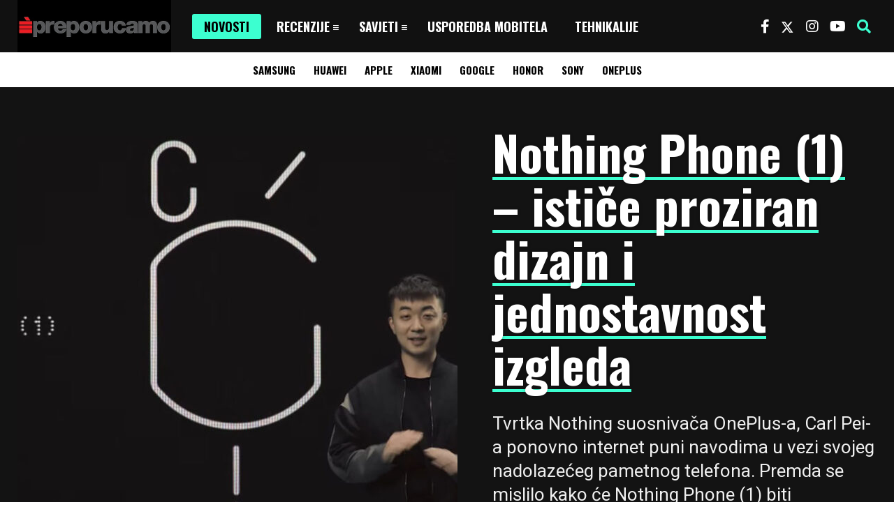

--- FILE ---
content_type: text/html; charset=UTF-8
request_url: https://preporucamo.com/nothing-phone-1-dizajn/
body_size: 18062
content:
<!DOCTYPE HTML>
<html lang="hr" prefix="og: https://ogp.me/ns#">
<head>
    <!-- Meta Tags -->
    <meta http-equiv="Content-Type" content="text/html; charset=UTF-8" />

    <!-- Mobile Device Meta -->
    <meta name="viewport" content="width=device-width, initial-scale=1"> 

    <!-- Theme output -->
    	<style>img:is([sizes="auto" i], [sizes^="auto," i]) { contain-intrinsic-size: 3000px 1500px }</style>
	
<!-- Search Engine Optimization by Rank Math - https://rankmath.com/ -->
<title>Nothing Phone (1) – ističe proziran dizajn i jednostavnost izgleda - Preporucamo.com – Recenzije mobitela, televizora, gadgeta i tehnologije</title>
<meta name="description" content="Tvrtka Nothing suosnivača OnePlus-a, Carl Pei-a ponovno internet puni navodima u vezi svojeg nadolazećeg pametnog telefona. Premda se mislilo kako će Nothing"/>
<meta name="robots" content="follow, index, max-snippet:-1, max-video-preview:-1, max-image-preview:large"/>
<link rel="canonical" href="https://preporucamo.com/nothing-phone-1-dizajn/" />
<meta property="og:locale" content="hr_HR" />
<meta property="og:type" content="article" />
<meta property="og:title" content="Nothing Phone (1) – ističe proziran dizajn i jednostavnost izgleda - Preporucamo.com – Recenzije mobitela, televizora, gadgeta i tehnologije" />
<meta property="og:description" content="Tvrtka Nothing suosnivača OnePlus-a, Carl Pei-a ponovno internet puni navodima u vezi svojeg nadolazećeg pametnog telefona. Premda se mislilo kako će Nothing" />
<meta property="og:url" content="https://preporucamo.com/nothing-phone-1-dizajn/" />
<meta property="og:site_name" content="Preporucamo.com" />
<meta property="article:publisher" content="https://www.facebook.com/preporucamo" />
<meta property="article:author" content="https://www.facebook.com/krstacicnino" />
<meta property="article:tag" content="pametni telefoni" />
<meta property="article:section" content="Mobiteli" />
<meta property="og:image" content="https://preporucamo.com/wp-content/uploads/2022/05/tekst4naslovna1.jpg" />
<meta property="og:image:secure_url" content="https://preporucamo.com/wp-content/uploads/2022/05/tekst4naslovna1.jpg" />
<meta property="og:image:width" content="1920" />
<meta property="og:image:height" content="1081" />
<meta property="og:image:alt" content="Nothing Phone (1)" />
<meta property="og:image:type" content="image/jpeg" />
<meta property="article:published_time" content="2022-05-26T14:35:02+02:00" />
<meta property="og:video" content="https://www.youtube.com/embed/8Cq7dnESV7Y" />
<meta property="video:duration" content="1638" />
<meta name="twitter:card" content="summary_large_image" />
<meta name="twitter:title" content="Nothing Phone (1) – ističe proziran dizajn i jednostavnost izgleda - Preporucamo.com – Recenzije mobitela, televizora, gadgeta i tehnologije" />
<meta name="twitter:description" content="Tvrtka Nothing suosnivača OnePlus-a, Carl Pei-a ponovno internet puni navodima u vezi svojeg nadolazećeg pametnog telefona. Premda se mislilo kako će Nothing" />
<meta name="twitter:image" content="https://preporucamo.com/wp-content/uploads/2022/05/tekst4naslovna1.jpg" />
<meta name="twitter:label1" content="Written by" />
<meta name="twitter:data1" content="Nino Krstačić" />
<meta name="twitter:label2" content="Time to read" />
<meta name="twitter:data2" content="2 minutes" />
<script type="application/ld+json" class="rank-math-schema">{"@context":"https://schema.org","@graph":[{"@type":"Place","@id":"https://preporucamo.com/#place","address":{"@type":"PostalAddress","streetAddress":"Bosanska 61","addressLocality":"Zagreb","postalCode":"10000","addressCountry":"Croatia"}},{"@type":["NewsMediaOrganization","Organization"],"@id":"https://preporucamo.com/#organization","name":"Preporucamo.com","url":"https://preporucamo.com","sameAs":["https://www.facebook.com/preporucamo"],"email":"sasa@preporucamo.com","address":{"@type":"PostalAddress","streetAddress":"Bosanska 61","addressLocality":"Zagreb","postalCode":"10000","addressCountry":"Croatia"},"logo":{"@type":"ImageObject","@id":"https://preporucamo.com/#logo","url":"https://preporucamo.com/wp-content/uploads/2020/02/logo-10-godina.png","contentUrl":"https://preporucamo.com/wp-content/uploads/2020/02/logo-10-godina.png","caption":"Preporucamo.com","inLanguage":"hr","width":"799","height":"106"},"location":{"@id":"https://preporucamo.com/#place"}},{"@type":"WebSite","@id":"https://preporucamo.com/#website","url":"https://preporucamo.com","name":"Preporucamo.com","publisher":{"@id":"https://preporucamo.com/#organization"},"inLanguage":"hr"},{"@type":"ImageObject","@id":"https://preporucamo.com/wp-content/uploads/2022/05/tekst4naslovna1.jpg","url":"https://preporucamo.com/wp-content/uploads/2022/05/tekst4naslovna1.jpg","width":"1920","height":"1081","inLanguage":"hr"},{"@type":"BreadcrumbList","@id":"https://preporucamo.com/nothing-phone-1-dizajn/#breadcrumb","itemListElement":[{"@type":"ListItem","position":"1","item":{"@id":"https://preporucamo.com","name":"Home"}},{"@type":"ListItem","position":"2","item":{"@id":"https://preporucamo.com/novosti/","name":"Novosti"}},{"@type":"ListItem","position":"3","item":{"@id":"https://preporucamo.com/novosti/mobiteli/","name":"Mobiteli"}},{"@type":"ListItem","position":"4","item":{"@id":"https://preporucamo.com/nothing-phone-1-dizajn/","name":"Nothing Phone (1) \u2013 isti\u010de proziran dizajn i jednostavnost izgleda"}}]},{"@type":"WebPage","@id":"https://preporucamo.com/nothing-phone-1-dizajn/#webpage","url":"https://preporucamo.com/nothing-phone-1-dizajn/","name":"Nothing Phone (1) \u2013 isti\u010de proziran dizajn i jednostavnost izgleda - Preporucamo.com \u2013 Recenzije mobitela, televizora, gadgeta i tehnologije","datePublished":"2022-05-26T14:35:02+02:00","dateModified":"2022-05-26T14:35:02+02:00","isPartOf":{"@id":"https://preporucamo.com/#website"},"primaryImageOfPage":{"@id":"https://preporucamo.com/wp-content/uploads/2022/05/tekst4naslovna1.jpg"},"inLanguage":"hr","breadcrumb":{"@id":"https://preporucamo.com/nothing-phone-1-dizajn/#breadcrumb"}},{"@type":"Person","@id":"https://preporucamo.com/author/nino/","name":"Nino Krsta\u010di\u0107","description":"Popis \u010dlanaka koje je objavio Nino Krsta\u010di\u0107. Trenutno si na stranici .","url":"https://preporucamo.com/author/nino/","image":{"@type":"ImageObject","@id":"https://secure.gravatar.com/avatar/18fa7493d06d95e20b795e736f31789837bb691eae0e73a15d22fbec8e20be63?s=96&amp;d=monsterid&amp;r=x","url":"https://secure.gravatar.com/avatar/18fa7493d06d95e20b795e736f31789837bb691eae0e73a15d22fbec8e20be63?s=96&amp;d=monsterid&amp;r=x","caption":"Nino Krsta\u010di\u0107","inLanguage":"hr"},"sameAs":["https://preporucamo.com/","https://www.facebook.com/krstacicnino"],"worksFor":{"@id":"https://preporucamo.com/#organization"}},{"headline":"Nothing Phone (1) \u2013 isti\u010de proziran dizajn i jednostavnost izgleda - Preporucamo.com \u2013 Recenzije mobitela, televizora, gadgeta i tehnologije","description":"Tvrtka Nothing suosniva\u010da OnePlus-a, Carl Pei-a ponovno internet puni navodima u vezi svojeg nadolaze\u0107eg pametnog telefona. Premda se mislilo kako \u0107e Nothing","datePublished":"2022-05-26T14:35:02+02:00","dateModified":"2022-05-26T14:35:02+02:00","image":{"@id":"https://preporucamo.com/wp-content/uploads/2022/05/tekst4naslovna1.jpg"},"author":{"@id":"https://preporucamo.com/author/nino/","name":"Nino Krsta\u010di\u0107"},"@type":"NewsArticle","name":"Nothing Phone (1) \u2013 isti\u010de proziran dizajn i jednostavnost izgleda - Preporucamo.com \u2013 Recenzije mobitela, televizora, gadgeta i tehnologije","articleSection":"Mobiteli, Novosti","@id":"https://preporucamo.com/nothing-phone-1-dizajn/#schema-2094724","isPartOf":{"@id":"https://preporucamo.com/nothing-phone-1-dizajn/#webpage"},"publisher":{"@id":"https://preporucamo.com/#organization"},"inLanguage":"hr","mainEntityOfPage":{"@id":"https://preporucamo.com/nothing-phone-1-dizajn/#webpage"}},{"@type":"VideoObject","name":"NOTHING (event): THE TRUTH","description":"What if we told you 2021 was just a warm up?Powered by Snapdragon.","uploadDate":"2022-03-23","thumbnailUrl":"https://preporucamo.com/wp-content/uploads/2022/05/hqdefault-4.jpg","embedUrl":"https://www.youtube.com/embed/8Cq7dnESV7Y","duration":"PT27M18S","width":"1280","height":"720","isFamilyFriendly":"1","@id":"https://preporucamo.com/nothing-phone-1-dizajn/#schema-2094725","isPartOf":{"@id":"https://preporucamo.com/nothing-phone-1-dizajn/#webpage"},"publisher":{"@id":"https://preporucamo.com/#organization"},"inLanguage":"hr"}]}</script>
<!-- /Rank Math WordPress SEO plugin -->

<link rel='dns-prefetch' href='//fonts.googleapis.com' />
<link rel="alternate" type="application/rss+xml" title="Preporucamo.com – Recenzije mobitela, televizora, gadgeta i tehnologije &raquo; Kanal" href="https://preporucamo.com/feed/" />
<link rel="alternate" type="application/rss+xml" title="Preporucamo.com – Recenzije mobitela, televizora, gadgeta i tehnologije &raquo; Kanal komentara" href="https://preporucamo.com/comments/feed/" />
<link rel="alternate" type="application/rss+xml" title="Preporucamo.com – Recenzije mobitela, televizora, gadgeta i tehnologije &raquo; Nothing Phone (1) – ističe proziran dizajn i jednostavnost izgleda Kanal komentara" href="https://preporucamo.com/nothing-phone-1-dizajn/feed/" />
<script type="text/javascript">
/* <![CDATA[ */
window._wpemojiSettings = {"baseUrl":"https:\/\/s.w.org\/images\/core\/emoji\/16.0.1\/72x72\/","ext":".png","svgUrl":"https:\/\/s.w.org\/images\/core\/emoji\/16.0.1\/svg\/","svgExt":".svg","source":{"concatemoji":"https:\/\/preporucamo.com\/wp-includes\/js\/wp-emoji-release.min.js?ver=6.8.3"}};
/*! This file is auto-generated */
!function(s,n){var o,i,e;function c(e){try{var t={supportTests:e,timestamp:(new Date).valueOf()};sessionStorage.setItem(o,JSON.stringify(t))}catch(e){}}function p(e,t,n){e.clearRect(0,0,e.canvas.width,e.canvas.height),e.fillText(t,0,0);var t=new Uint32Array(e.getImageData(0,0,e.canvas.width,e.canvas.height).data),a=(e.clearRect(0,0,e.canvas.width,e.canvas.height),e.fillText(n,0,0),new Uint32Array(e.getImageData(0,0,e.canvas.width,e.canvas.height).data));return t.every(function(e,t){return e===a[t]})}function u(e,t){e.clearRect(0,0,e.canvas.width,e.canvas.height),e.fillText(t,0,0);for(var n=e.getImageData(16,16,1,1),a=0;a<n.data.length;a++)if(0!==n.data[a])return!1;return!0}function f(e,t,n,a){switch(t){case"flag":return n(e,"\ud83c\udff3\ufe0f\u200d\u26a7\ufe0f","\ud83c\udff3\ufe0f\u200b\u26a7\ufe0f")?!1:!n(e,"\ud83c\udde8\ud83c\uddf6","\ud83c\udde8\u200b\ud83c\uddf6")&&!n(e,"\ud83c\udff4\udb40\udc67\udb40\udc62\udb40\udc65\udb40\udc6e\udb40\udc67\udb40\udc7f","\ud83c\udff4\u200b\udb40\udc67\u200b\udb40\udc62\u200b\udb40\udc65\u200b\udb40\udc6e\u200b\udb40\udc67\u200b\udb40\udc7f");case"emoji":return!a(e,"\ud83e\udedf")}return!1}function g(e,t,n,a){var r="undefined"!=typeof WorkerGlobalScope&&self instanceof WorkerGlobalScope?new OffscreenCanvas(300,150):s.createElement("canvas"),o=r.getContext("2d",{willReadFrequently:!0}),i=(o.textBaseline="top",o.font="600 32px Arial",{});return e.forEach(function(e){i[e]=t(o,e,n,a)}),i}function t(e){var t=s.createElement("script");t.src=e,t.defer=!0,s.head.appendChild(t)}"undefined"!=typeof Promise&&(o="wpEmojiSettingsSupports",i=["flag","emoji"],n.supports={everything:!0,everythingExceptFlag:!0},e=new Promise(function(e){s.addEventListener("DOMContentLoaded",e,{once:!0})}),new Promise(function(t){var n=function(){try{var e=JSON.parse(sessionStorage.getItem(o));if("object"==typeof e&&"number"==typeof e.timestamp&&(new Date).valueOf()<e.timestamp+604800&&"object"==typeof e.supportTests)return e.supportTests}catch(e){}return null}();if(!n){if("undefined"!=typeof Worker&&"undefined"!=typeof OffscreenCanvas&&"undefined"!=typeof URL&&URL.createObjectURL&&"undefined"!=typeof Blob)try{var e="postMessage("+g.toString()+"("+[JSON.stringify(i),f.toString(),p.toString(),u.toString()].join(",")+"));",a=new Blob([e],{type:"text/javascript"}),r=new Worker(URL.createObjectURL(a),{name:"wpTestEmojiSupports"});return void(r.onmessage=function(e){c(n=e.data),r.terminate(),t(n)})}catch(e){}c(n=g(i,f,p,u))}t(n)}).then(function(e){for(var t in e)n.supports[t]=e[t],n.supports.everything=n.supports.everything&&n.supports[t],"flag"!==t&&(n.supports.everythingExceptFlag=n.supports.everythingExceptFlag&&n.supports[t]);n.supports.everythingExceptFlag=n.supports.everythingExceptFlag&&!n.supports.flag,n.DOMReady=!1,n.readyCallback=function(){n.DOMReady=!0}}).then(function(){return e}).then(function(){var e;n.supports.everything||(n.readyCallback(),(e=n.source||{}).concatemoji?t(e.concatemoji):e.wpemoji&&e.twemoji&&(t(e.twemoji),t(e.wpemoji)))}))}((window,document),window._wpemojiSettings);
/* ]]> */
</script>
<style id='wp-emoji-styles-inline-css' type='text/css'>

	img.wp-smiley, img.emoji {
		display: inline !important;
		border: none !important;
		box-shadow: none !important;
		height: 1em !important;
		width: 1em !important;
		margin: 0 0.07em !important;
		vertical-align: -0.1em !important;
		background: none !important;
		padding: 0 !important;
	}
</style>
<link rel='stylesheet' id='wp-block-library-css' href='https://preporucamo.com/wp-includes/css/dist/block-library/style.min.css?ver=6.8.3' type='text/css' media='all' />
<style id='classic-theme-styles-inline-css' type='text/css'>
/*! This file is auto-generated */
.wp-block-button__link{color:#fff;background-color:#32373c;border-radius:9999px;box-shadow:none;text-decoration:none;padding:calc(.667em + 2px) calc(1.333em + 2px);font-size:1.125em}.wp-block-file__button{background:#32373c;color:#fff;text-decoration:none}
</style>
<style id='global-styles-inline-css' type='text/css'>
:root{--wp--preset--aspect-ratio--square: 1;--wp--preset--aspect-ratio--4-3: 4/3;--wp--preset--aspect-ratio--3-4: 3/4;--wp--preset--aspect-ratio--3-2: 3/2;--wp--preset--aspect-ratio--2-3: 2/3;--wp--preset--aspect-ratio--16-9: 16/9;--wp--preset--aspect-ratio--9-16: 9/16;--wp--preset--color--black: #000000;--wp--preset--color--cyan-bluish-gray: #abb8c3;--wp--preset--color--white: #ffffff;--wp--preset--color--pale-pink: #f78da7;--wp--preset--color--vivid-red: #cf2e2e;--wp--preset--color--luminous-vivid-orange: #ff6900;--wp--preset--color--luminous-vivid-amber: #fcb900;--wp--preset--color--light-green-cyan: #7bdcb5;--wp--preset--color--vivid-green-cyan: #00d084;--wp--preset--color--pale-cyan-blue: #8ed1fc;--wp--preset--color--vivid-cyan-blue: #0693e3;--wp--preset--color--vivid-purple: #9b51e0;--wp--preset--gradient--vivid-cyan-blue-to-vivid-purple: linear-gradient(135deg,rgba(6,147,227,1) 0%,rgb(155,81,224) 100%);--wp--preset--gradient--light-green-cyan-to-vivid-green-cyan: linear-gradient(135deg,rgb(122,220,180) 0%,rgb(0,208,130) 100%);--wp--preset--gradient--luminous-vivid-amber-to-luminous-vivid-orange: linear-gradient(135deg,rgba(252,185,0,1) 0%,rgba(255,105,0,1) 100%);--wp--preset--gradient--luminous-vivid-orange-to-vivid-red: linear-gradient(135deg,rgba(255,105,0,1) 0%,rgb(207,46,46) 100%);--wp--preset--gradient--very-light-gray-to-cyan-bluish-gray: linear-gradient(135deg,rgb(238,238,238) 0%,rgb(169,184,195) 100%);--wp--preset--gradient--cool-to-warm-spectrum: linear-gradient(135deg,rgb(74,234,220) 0%,rgb(151,120,209) 20%,rgb(207,42,186) 40%,rgb(238,44,130) 60%,rgb(251,105,98) 80%,rgb(254,248,76) 100%);--wp--preset--gradient--blush-light-purple: linear-gradient(135deg,rgb(255,206,236) 0%,rgb(152,150,240) 100%);--wp--preset--gradient--blush-bordeaux: linear-gradient(135deg,rgb(254,205,165) 0%,rgb(254,45,45) 50%,rgb(107,0,62) 100%);--wp--preset--gradient--luminous-dusk: linear-gradient(135deg,rgb(255,203,112) 0%,rgb(199,81,192) 50%,rgb(65,88,208) 100%);--wp--preset--gradient--pale-ocean: linear-gradient(135deg,rgb(255,245,203) 0%,rgb(182,227,212) 50%,rgb(51,167,181) 100%);--wp--preset--gradient--electric-grass: linear-gradient(135deg,rgb(202,248,128) 0%,rgb(113,206,126) 100%);--wp--preset--gradient--midnight: linear-gradient(135deg,rgb(2,3,129) 0%,rgb(40,116,252) 100%);--wp--preset--font-size--small: 13px;--wp--preset--font-size--medium: 20px;--wp--preset--font-size--large: 36px;--wp--preset--font-size--x-large: 42px;--wp--preset--spacing--20: 0.44rem;--wp--preset--spacing--30: 0.67rem;--wp--preset--spacing--40: 1rem;--wp--preset--spacing--50: 1.5rem;--wp--preset--spacing--60: 2.25rem;--wp--preset--spacing--70: 3.38rem;--wp--preset--spacing--80: 5.06rem;--wp--preset--shadow--natural: 6px 6px 9px rgba(0, 0, 0, 0.2);--wp--preset--shadow--deep: 12px 12px 50px rgba(0, 0, 0, 0.4);--wp--preset--shadow--sharp: 6px 6px 0px rgba(0, 0, 0, 0.2);--wp--preset--shadow--outlined: 6px 6px 0px -3px rgba(255, 255, 255, 1), 6px 6px rgba(0, 0, 0, 1);--wp--preset--shadow--crisp: 6px 6px 0px rgba(0, 0, 0, 1);}:where(.is-layout-flex){gap: 0.5em;}:where(.is-layout-grid){gap: 0.5em;}body .is-layout-flex{display: flex;}.is-layout-flex{flex-wrap: wrap;align-items: center;}.is-layout-flex > :is(*, div){margin: 0;}body .is-layout-grid{display: grid;}.is-layout-grid > :is(*, div){margin: 0;}:where(.wp-block-columns.is-layout-flex){gap: 2em;}:where(.wp-block-columns.is-layout-grid){gap: 2em;}:where(.wp-block-post-template.is-layout-flex){gap: 1.25em;}:where(.wp-block-post-template.is-layout-grid){gap: 1.25em;}.has-black-color{color: var(--wp--preset--color--black) !important;}.has-cyan-bluish-gray-color{color: var(--wp--preset--color--cyan-bluish-gray) !important;}.has-white-color{color: var(--wp--preset--color--white) !important;}.has-pale-pink-color{color: var(--wp--preset--color--pale-pink) !important;}.has-vivid-red-color{color: var(--wp--preset--color--vivid-red) !important;}.has-luminous-vivid-orange-color{color: var(--wp--preset--color--luminous-vivid-orange) !important;}.has-luminous-vivid-amber-color{color: var(--wp--preset--color--luminous-vivid-amber) !important;}.has-light-green-cyan-color{color: var(--wp--preset--color--light-green-cyan) !important;}.has-vivid-green-cyan-color{color: var(--wp--preset--color--vivid-green-cyan) !important;}.has-pale-cyan-blue-color{color: var(--wp--preset--color--pale-cyan-blue) !important;}.has-vivid-cyan-blue-color{color: var(--wp--preset--color--vivid-cyan-blue) !important;}.has-vivid-purple-color{color: var(--wp--preset--color--vivid-purple) !important;}.has-black-background-color{background-color: var(--wp--preset--color--black) !important;}.has-cyan-bluish-gray-background-color{background-color: var(--wp--preset--color--cyan-bluish-gray) !important;}.has-white-background-color{background-color: var(--wp--preset--color--white) !important;}.has-pale-pink-background-color{background-color: var(--wp--preset--color--pale-pink) !important;}.has-vivid-red-background-color{background-color: var(--wp--preset--color--vivid-red) !important;}.has-luminous-vivid-orange-background-color{background-color: var(--wp--preset--color--luminous-vivid-orange) !important;}.has-luminous-vivid-amber-background-color{background-color: var(--wp--preset--color--luminous-vivid-amber) !important;}.has-light-green-cyan-background-color{background-color: var(--wp--preset--color--light-green-cyan) !important;}.has-vivid-green-cyan-background-color{background-color: var(--wp--preset--color--vivid-green-cyan) !important;}.has-pale-cyan-blue-background-color{background-color: var(--wp--preset--color--pale-cyan-blue) !important;}.has-vivid-cyan-blue-background-color{background-color: var(--wp--preset--color--vivid-cyan-blue) !important;}.has-vivid-purple-background-color{background-color: var(--wp--preset--color--vivid-purple) !important;}.has-black-border-color{border-color: var(--wp--preset--color--black) !important;}.has-cyan-bluish-gray-border-color{border-color: var(--wp--preset--color--cyan-bluish-gray) !important;}.has-white-border-color{border-color: var(--wp--preset--color--white) !important;}.has-pale-pink-border-color{border-color: var(--wp--preset--color--pale-pink) !important;}.has-vivid-red-border-color{border-color: var(--wp--preset--color--vivid-red) !important;}.has-luminous-vivid-orange-border-color{border-color: var(--wp--preset--color--luminous-vivid-orange) !important;}.has-luminous-vivid-amber-border-color{border-color: var(--wp--preset--color--luminous-vivid-amber) !important;}.has-light-green-cyan-border-color{border-color: var(--wp--preset--color--light-green-cyan) !important;}.has-vivid-green-cyan-border-color{border-color: var(--wp--preset--color--vivid-green-cyan) !important;}.has-pale-cyan-blue-border-color{border-color: var(--wp--preset--color--pale-cyan-blue) !important;}.has-vivid-cyan-blue-border-color{border-color: var(--wp--preset--color--vivid-cyan-blue) !important;}.has-vivid-purple-border-color{border-color: var(--wp--preset--color--vivid-purple) !important;}.has-vivid-cyan-blue-to-vivid-purple-gradient-background{background: var(--wp--preset--gradient--vivid-cyan-blue-to-vivid-purple) !important;}.has-light-green-cyan-to-vivid-green-cyan-gradient-background{background: var(--wp--preset--gradient--light-green-cyan-to-vivid-green-cyan) !important;}.has-luminous-vivid-amber-to-luminous-vivid-orange-gradient-background{background: var(--wp--preset--gradient--luminous-vivid-amber-to-luminous-vivid-orange) !important;}.has-luminous-vivid-orange-to-vivid-red-gradient-background{background: var(--wp--preset--gradient--luminous-vivid-orange-to-vivid-red) !important;}.has-very-light-gray-to-cyan-bluish-gray-gradient-background{background: var(--wp--preset--gradient--very-light-gray-to-cyan-bluish-gray) !important;}.has-cool-to-warm-spectrum-gradient-background{background: var(--wp--preset--gradient--cool-to-warm-spectrum) !important;}.has-blush-light-purple-gradient-background{background: var(--wp--preset--gradient--blush-light-purple) !important;}.has-blush-bordeaux-gradient-background{background: var(--wp--preset--gradient--blush-bordeaux) !important;}.has-luminous-dusk-gradient-background{background: var(--wp--preset--gradient--luminous-dusk) !important;}.has-pale-ocean-gradient-background{background: var(--wp--preset--gradient--pale-ocean) !important;}.has-electric-grass-gradient-background{background: var(--wp--preset--gradient--electric-grass) !important;}.has-midnight-gradient-background{background: var(--wp--preset--gradient--midnight) !important;}.has-small-font-size{font-size: var(--wp--preset--font-size--small) !important;}.has-medium-font-size{font-size: var(--wp--preset--font-size--medium) !important;}.has-large-font-size{font-size: var(--wp--preset--font-size--large) !important;}.has-x-large-font-size{font-size: var(--wp--preset--font-size--x-large) !important;}
:where(.wp-block-post-template.is-layout-flex){gap: 1.25em;}:where(.wp-block-post-template.is-layout-grid){gap: 1.25em;}
:where(.wp-block-columns.is-layout-flex){gap: 2em;}:where(.wp-block-columns.is-layout-grid){gap: 2em;}
:root :where(.wp-block-pullquote){font-size: 1.5em;line-height: 1.6;}
</style>
<style id='ez-toc-style-inline-css' type='text/css'>
#ez-toc-container{background:#f9f9f9;border:1px solid #aaa;border-radius:4px;-webkit-box-shadow:0 1px 1px rgba(0,0,0,.05);box-shadow:0 1px 1px rgba(0,0,0,.05);display:table;margin-bottom:1em;padding:10px 20px 10px 10px;position:relative;width:auto}div.ez-toc-widget-container{padding:0;position:relative}#ez-toc-container.ez-toc-light-blue{background:#edf6ff}#ez-toc-container.ez-toc-white{background:#fff}#ez-toc-container.ez-toc-black{background:#000}#ez-toc-container.ez-toc-transparent{background:none}div.ez-toc-widget-container ul{display:block}div.ez-toc-widget-container li{border:none;padding:0}div.ez-toc-widget-container ul.ez-toc-list{padding:10px}#ez-toc-container ul ul,.ez-toc div.ez-toc-widget-container ul ul{margin-left:1.5em}#ez-toc-container li,#ez-toc-container ul{padding:0}#ez-toc-container li,#ez-toc-container ul,#ez-toc-container ul li,div.ez-toc-widget-container,div.ez-toc-widget-container li{background:0 0;list-style:none;line-height:1.6;margin:0;overflow:hidden;z-index:1}#ez-toc-container .ez-toc-title{text-align:left;line-height:1.45;margin:0;padding:0}.ez-toc-title-container{display:table;width:100%}.ez-toc-title,.ez-toc-title-toggle{display:inline;text-align:left;vertical-align:middle}.ez-toc-btn,.ez-toc-glyphicon{display:inline-block;font-weight:400}#ez-toc-container.ez-toc-black a,#ez-toc-container.ez-toc-black a:visited,#ez-toc-container.ez-toc-black p.ez-toc-title{color:#fff}#ez-toc-container div.ez-toc-title-container+ul.ez-toc-list{margin-top:1em}.ez-toc-wrap-left{margin:0 auto 1em 0!important}.ez-toc-wrap-left-text{float:left}.ez-toc-wrap-right{margin:0 0 1em auto!important}.ez-toc-wrap-right-text{float:right}#ez-toc-container a{color:#444;box-shadow:none;text-decoration:none;text-shadow:none;display:inline-flex;align-items:stretch;flex-wrap:nowrap}#ez-toc-container a:visited{color:#9f9f9f}#ez-toc-container a:hover{text-decoration:underline}#ez-toc-container a.ez-toc-toggle{display:flex;align-items:center}.ez-toc-widget-container ul.ez-toc-list li::before{content:' ';position:absolute;left:0;right:0;height:30px;line-height:30px;z-index:-1}.ez-toc-widget-container ul.ez-toc-list li.active{background-color:#ededed}.ez-toc-widget-container li.active>a{font-weight:900}.ez-toc-btn{padding:6px 12px;margin-bottom:0;font-size:14px;line-height:1.428571429;text-align:center;white-space:nowrap;vertical-align:middle;cursor:pointer;background-image:none;border:1px solid transparent;border-radius:4px;-webkit-user-select:none;-moz-user-select:none;-ms-user-select:none;-o-user-select:none;user-select:none}.ez-toc-btn:focus{outline:#333 dotted thin;outline:-webkit-focus-ring-color auto 5px;outline-offset:-2px}.ez-toc-btn:focus,.ez-toc-btn:hover{color:#333;text-decoration:none}.ez-toc-btn.active,.ez-toc-btn:active{background-image:none;outline:0;-webkit-box-shadow:inset 0 3px 5px rgba(0,0,0,.125);box-shadow:inset 0 3px 5px rgba(0,0,0,.125)}.ez-toc-btn-default{color:#333;background-color:#fff;-webkit-box-shadow:inset 0 1px 0 rgba(255,255,255,.15),0 1px 1px rgba(0,0,0,.075);box-shadow:inset 0 1px 0 rgba(255,255,255,.15),0 1px 1px rgba(0,0,0,.075);text-shadow:0 1px 0 #fff;background-image:-webkit-gradient(linear,left 0,left 100%,from(#fff),to(#e0e0e0));background-image:-webkit-linear-gradient(top,#fff 0,#e0e0e0 100%);background-image:-moz-linear-gradient(top,#fff 0,#e0e0e0 100%);background-image:linear-gradient(to bottom,#fff 0,#e0e0e0 100%);background-repeat:repeat-x;border-color:#ccc}.ez-toc-btn-default.active,.ez-toc-btn-default:active,.ez-toc-btn-default:focus,.ez-toc-btn-default:hover{color:#333;background-color:#ebebeb;border-color:#adadad}.ez-toc-btn-default.active,.ez-toc-btn-default:active{background-image:none;background-color:#e0e0e0;border-color:#dbdbdb}.ez-toc-btn-sm,.ez-toc-btn-xs{padding:5px 10px;font-size:12px;line-height:1.5;border-radius:3px}.ez-toc-btn-xs{padding:1px 5px}.ez-toc-btn-default:active{-webkit-box-shadow:inset 0 3px 5px rgba(0,0,0,.125);box-shadow:inset 0 3px 5px rgba(0,0,0,.125)}.btn.active,.ez-toc-btn:active{background-image:none}.ez-toc-btn-default:focus,.ez-toc-btn-default:hover{background-color:#e0e0e0;background-position:0 -15px}.ez-toc-pull-right{float:right!important;margin-left:10px}#ez-toc-container label.cssicon,#ez-toc-widget-container label.cssicon{height:30px}.ez-toc-glyphicon{position:relative;top:1px;font-family:'Glyphicons Halflings';-webkit-font-smoothing:antialiased;font-style:normal;line-height:1;-moz-osx-font-smoothing:grayscale}.ez-toc-glyphicon:empty{width:1em}.ez-toc-toggle i.ez-toc-glyphicon,label.cssicon .ez-toc-glyphicon:empty{font-size:16px;margin-left:2px}#ez-toc-container input,.ez-toc-toggle #item{position:absolute;left:-999em}#ez-toc-container input[type=checkbox]:checked+nav,#ez-toc-widget-container input[type=checkbox]:checked+nav{opacity:0;max-height:0;border:none;display:none}#ez-toc-container .ez-toc-js-icon-con,#ez-toc-container label{position:relative;cursor:pointer;display:initial}#ez-toc-container .ez-toc-js-icon-con,#ez-toc-container .ez-toc-toggle label,.ez-toc-cssicon{float:right;position:relative;font-size:16px;padding:0;border:1px solid #999191;border-radius:5px;cursor:pointer;left:10px;width:35px}div#ez-toc-container .ez-toc-title{display:initial}.ez-toc-wrap-center{margin:0 auto 1em!important}#ez-toc-container a.ez-toc-toggle{color:#444;background:inherit;border:inherit}#ez-toc-container .eztoc-toggle-hide-by-default,.eztoc-hide,label.cssiconcheckbox{display:none}.ez-toc-widget-container ul li a{padding-left:10px;display:inline-flex;align-items:stretch;flex-wrap:nowrap}.ez-toc-widget-container ul.ez-toc-list li{height:auto!important}.ez-toc-icon-toggle-span{display:flex;align-items:center;width:35px;height:30px;justify-content:center;direction:ltr}.eztoc_no_heading_found{background-color:#ff0;padding-left:10px}.term-description .ez-toc-title-container p:nth-child(2){width:50px;float:right;margin:0}.ez-toc-container-direction {direction: ltr;}.ez-toc-counter ul{counter-reset: item ;}.ez-toc-counter nav ul li a::before {content: counters(item, '.', decimal) '. ';display: inline-block;counter-increment: item;flex-grow: 0;flex-shrink: 0;margin-right: .2em; float: left; }.ez-toc-widget-direction {direction: ltr;}.ez-toc-widget-container ul{counter-reset: item ;}.ez-toc-widget-container nav ul li a::before {content: counters(item, '.', decimal) '. ';display: inline-block;counter-increment: item;flex-grow: 0;flex-shrink: 0;margin-right: .2em; float: left; }div#ez-toc-container .ez-toc-title {font-size: 120%;}div#ez-toc-container .ez-toc-title {font-weight: 500;}div#ez-toc-container ul li , div#ez-toc-container ul li a {font-size: 95%;}div#ez-toc-container ul li , div#ez-toc-container ul li a {font-weight: 500;}div#ez-toc-container nav ul ul li {font-size: 90%;}
</style>
<link rel='stylesheet' id='wittermag-wp-style-css' href='https://preporucamo.com/wp-content/themes/wittermag-wp/style.css?ver=1.9' type='text/css' media='all' />
<link rel='stylesheet' id='wittermag-wp-default-css' href='https://preporucamo.com/wp-content/themes/wittermag-wp/css/colors/default.css?ver=1.9' type='text/css' media='all' />
<link rel='stylesheet' id='wittermag-wp-responsive-css' href='https://preporucamo.com/wp-content/themes/wittermag-wp/css/responsive.css?ver=1.9' type='text/css' media='all' />
<link rel='stylesheet' id='owl-carousel-css' href='https://preporucamo.com/wp-content/themes/wittermag-wp/inc/owl-carousel/owl.carousel.css?ver=2.0.0' type='text/css' media='all' />
<link rel='stylesheet' id='fontawesome-css' href='https://preporucamo.com/wp-content/themes/wittermag-wp/css/fontawesome-free-5.14.0-web/css/all.min.css?ver=5.14.0' type='text/css' media='all' />
<link rel='stylesheet' id='wittermag-wp-fonts-css' href='//fonts.googleapis.com/css?family=Roboto%3A400%2C500%2C700%7COswald%3A400%2C700&#038;ver=1.0.0' type='text/css' media='all' />
<link rel='stylesheet' id='aps-styles-css' href='https://preporucamo.com/wp-content/plugins/aps-products/css/aps-styles.css?ver=10' type='text/css' media='all' />
<style id='aps-styles-inline-css' type='text/css'>
/* Define the CSS variables */ 
:root { 
--aps-skin-color-1:#d71717;
--aps-skin-color-2:#e72626;
--aps-skin-color-3:#f69999;
--aps-headings-color:#545556;
--aps-text-color:#727374;
--aps-border-color:#e8e9ea;
--aps-h1-font:30px; --aps-h2-font:24px; --aps-h3-font:20px; --aps-h4-font:18px; --aps-big-text:17px; --aps-med-text:16px; --aps-small-text:14px;
--aps-skin-border:none; --aps-skin-box-shadow:1px 1px 3px rgba(0,0,0, .12);
} 

</style>
<link rel='stylesheet' id='imageviewer-css' href='https://preporucamo.com/wp-content/plugins/aps-products/css/imageviewer.css?ver=3.2' type='text/css' media='all' />
<link rel='stylesheet' id='nivo-lightbox-css' href='https://preporucamo.com/wp-content/plugins/aps-products/css/nivo-lightbox.css?ver=3.2' type='text/css' media='all' />
<style id='pcf-style-inline-css' type='text/css'>
/* Prepor Carousel Fix (scoped) */
#featured-container .owl-carousel.owl-height,
#featured-container .owl-carousel,
#featured-container .owl-stage,
#featured-container .owl-stage-outer{ height:auto !important; min-height:0 !important; }
#featured-container .owl-stage-outer{ overflow-x:hidden !important; overflow-y:visible !important; -webkit-overflow-scrolling:touch; }
#featured-container .owl-item,
#featured-container .owl-item > div,
#featured-container .inner-big,
#featured-container .inner-cell{ height:auto !important; min-height:0 !important; padding-bottom:0 !important; margin-bottom:0 !important; background:transparent !important; }
#featured-container .owl-item img{ width:100% !important; height:auto !important; display:block !important; object-fit:cover !important; max-width:100% !important; }

/* Mobile aspect wrapper */
@media (max-width:768px){
  #featured-container .pof-aspect{
    position:relative; width:100%;
    overflow:hidden; border-radius:12px;
  }
  #featured-container .pof-aspect > img{
    position:absolute; inset:0; width:100%; height:100%;
    object-fit:cover; display:block;
  }
}
</style>
<script type="text/javascript" src="https://preporucamo.com/wp-includes/js/jquery/jquery.min.js?ver=3.7.1" id="jquery-core-js"></script>
<script type="text/javascript" src="https://preporucamo.com/wp-includes/js/jquery/jquery-migrate.min.js?ver=3.4.1" id="jquery-migrate-js"></script>
<script type="text/javascript" src="https://preporucamo.com/wp-content/plugins/aps-products/js/imageviewer.min.js?ver=3.2" id="imageviewer-js"></script>
<script type="text/javascript" src="https://preporucamo.com/wp-content/plugins/aps-products/js/nivo-lightbox.min.js?ver=3.2" id="nivo-lightbox-js"></script>
<script type="text/javascript" src="https://preporucamo.com/wp-content/plugins/aps-products/js/owl.carousel.min.js?ver=3.2" id="owl-carousel-js"></script>
<script type="text/javascript" id="aps-main-script-js-extra">
/* <![CDATA[ */
var aps_vars = {"ajaxurl":"https:\/\/preporucamo.com\/wp-admin\/admin-ajax.php","comp_link":"https:\/\/preporucamo.com\/usporedba-list-page\/","comp_max":"3","comp_cn":"aps_comp_82503393","show_panel":"1","comp_add":"Usporedi","comp_rem":"Makni iz usporedbe"};
/* ]]> */
</script>
<script type="text/javascript" src="https://preporucamo.com/wp-content/plugins/aps-products/js/aps-main-script-min.js?ver=10" id="aps-main-script-js"></script>
<link rel="https://api.w.org/" href="https://preporucamo.com/wp-json/" /><link rel="alternate" title="JSON" type="application/json" href="https://preporucamo.com/wp-json/wp/v2/posts/93053" /><link rel="EditURI" type="application/rsd+xml" title="RSD" href="https://preporucamo.com/xmlrpc.php?rsd" />
<meta name="generator" content="WordPress 6.8.3" />
<link rel='shortlink' href='https://preporucamo.com/?p=93053' />
<link rel="alternate" title="oEmbed (JSON)" type="application/json+oembed" href="https://preporucamo.com/wp-json/oembed/1.0/embed?url=https%3A%2F%2Fpreporucamo.com%2Fnothing-phone-1-dizajn%2F" />
<link rel="alternate" title="oEmbed (XML)" type="text/xml+oembed" href="https://preporucamo.com/wp-json/oembed/1.0/embed?url=https%3A%2F%2Fpreporucamo.com%2Fnothing-phone-1-dizajn%2F&#038;format=xml" />
    
    <script type="text/javascript">
        var ajaxurl = 'https://preporucamo.com/wp-admin/admin-ajax.php';
    </script>
<script type="text/javascript" id="google_gtagjs" src="https://www.googletagmanager.com/gtag/js?id=G-1Z0KSXBYJ6" async="async"></script>
<script type="text/javascript" id="google_gtagjs-inline">
/* <![CDATA[ */
window.dataLayer = window.dataLayer || [];function gtag(){dataLayer.push(arguments);}gtag('js', new Date());gtag('config', 'G-1Z0KSXBYJ6', {} );
/* ]]> */
</script>
<!-- Custom Styling --><style type="text/css">.div-author, .home-author-text { display: none;}div.an-widget-title .home-post-date, div.masonry2cols-content .home-post-date { margin-left: 0px !important;}body.single div.home-author-text, body.single div.home-author-text { display: block;}</style>		<style type="text/css" id="wp-custom-css">
			.gallery, .gallery * {
  border: none !important;
  padding: 0 !important;
  margin: 0 !important;
  background: none !important;
  box-shadow: none !important;
}

.home h1 {
    position: absolute;
    left: -9999px;
}

#single-share .views-nr { display: none !important; }

.home h2 {
  background-color: #000;
  color: #00bfa5;
  padding: 10px 14px;
  display: inline-block;
  border-radius: 4px;
  font-weight: bold;
  font-size: 1.6rem;
  max-width: 100%;
  box-sizing: border-box;
  overflow-wrap: break-word; /* ensure long words wrap */
  word-break: break-word;
}

.home h2 a {
  color: #00bfa5;
  text-decoration: none;
  transition: color 0.3s ease;
}

.home h2 a:hover {
  color: #1de9b6; /* lighter variant for hover */
}


    height: auto;
}

.top-banner-wrapper {
    width: 100%;
    text-align: center;
    background: #fff; /* ili transparent ako hoćeš */
    z-index: 9999;
}
.top-banner-wrapper img {
    max-width: 100%;
    height: auto;
    display: block;
    margin: 0 auto;
}

.featured-posts .owl-item { cursor: pointer; }






/* TV kalkulator - responsive visina iframea */
.tvsc-embed iframe {
  height: 520px; /* desktop */
  max-height: 600px;
}

@media (max-width: 768px) {
  .tvsc-embed iframe {
    height: 620px; /* više prostora za mobile prikaz */
  }
}





		</style>
		 
	


</head>
<body class="wp-singular post-template-default single single-post postid-93053 single-format-standard wp-theme-wittermag-wp sp-easy-accordion-enabled">
	
	

	
	
	
	
		
	
	

    
<!-- Begin Header -->
<header>
    <!-- main-header -->
    <div class="main-header">
        <!-- Logo Img -->
        <a href="https://preporucamo.com/"><img class="logo" src="https://preporucamo.com/wp-content/uploads/2025/04/output-onlinepngtools-5.png" alt="Preporucamo.com – Recenzije mobitela, televizora, gadgeta i tehnologije" /></a>

        <!-- Navigation Menu -->
                <nav>
            <!-- Menu Toggle btn-->
            <div class="menu-toggle">
                <button type="button" id="menu-btn">
                    <span class="icon-bar"></span><span class="icon-bar"></span><span class="icon-bar"></span>
                </button>
            </div>                       
            <ul id="respMenu" class="ant-responsive-menu" data-menu-style="horizontal"><li id="menu-item-127622" class="menu-item menu-item-type-taxonomy menu-item-object-category current-post-ancestor current-menu-parent current-post-parent menu-item-has-children menu-item-127622"><a href="https://preporucamo.com/novosti/">Novosti</a>
<ul class="sub-menu">
	<li id="menu-item-127623" class="menu-item menu-item-type-taxonomy menu-item-object-category current-post-ancestor current-menu-parent current-post-parent menu-item-127623"><a href="https://preporucamo.com/novosti/mobiteli/">Mobiteli</a></li>
	<li id="menu-item-127627" class="menu-item menu-item-type-taxonomy menu-item-object-category menu-item-127627"><a href="https://preporucamo.com/novosti/tv-vijesti/">Televizori</a></li>
	<li id="menu-item-127636" class="menu-item menu-item-type-taxonomy menu-item-object-category menu-item-127636"><a href="https://preporucamo.com/tv-lineup/">TV lineup</a></li>
	<li id="menu-item-127626" class="menu-item menu-item-type-taxonomy menu-item-object-category menu-item-127626"><a href="https://preporucamo.com/novosti/gadgeti/">Gadgeti</a></li>
	<li id="menu-item-127639" class="menu-item menu-item-type-taxonomy menu-item-object-category menu-item-127639"><a href="https://preporucamo.com/elektricna-vozila/">Električna vozila</a></li>
	<li id="menu-item-127625" class="menu-item menu-item-type-taxonomy menu-item-object-category menu-item-127625"><a href="https://preporucamo.com/novosti/poslovanje/">Poslovanje</a></li>
	<li id="menu-item-141523" class="menu-item menu-item-type-taxonomy menu-item-object-category menu-item-141523"><a href="https://preporucamo.com/umjetna-inteligencija/">Umjetna inteligencija &#8211; AI</a></li>
</ul>
</li>
<li id="menu-item-127628" class="menu-item menu-item-type-taxonomy menu-item-object-category menu-item-has-children menu-item-127628"><a href="https://preporucamo.com/recenzije/">Recenzije</a>
<ul class="sub-menu">
	<li id="menu-item-127632" class="menu-item menu-item-type-taxonomy menu-item-object-category menu-item-127632"><a href="https://preporucamo.com/recenzije/recenzije-mobitela/">Recenzije mobitela</a></li>
	<li id="menu-item-127633" class="menu-item menu-item-type-taxonomy menu-item-object-category menu-item-127633"><a href="https://preporucamo.com/recenzije/recenzije-televizora/">Recenzije televizora</a></li>
	<li id="menu-item-127629" class="menu-item menu-item-type-taxonomy menu-item-object-category menu-item-127629"><a href="https://preporucamo.com/recenzije/recenzije-gadgeta/">Recenzije gadgeta</a></li>
	<li id="menu-item-127631" class="menu-item menu-item-type-taxonomy menu-item-object-category menu-item-127631"><a href="https://preporucamo.com/recenzije/recenzije-multimedije/">recenzije multimedije</a></li>
	<li id="menu-item-127630" class="menu-item menu-item-type-taxonomy menu-item-object-category menu-item-127630"><a href="https://preporucamo.com/recenzije/hifi-recenzije/">HiFi recenzije</a></li>
	<li id="menu-item-127634" class="menu-item menu-item-type-taxonomy menu-item-object-category menu-item-127634"><a href="https://preporucamo.com/recenzije/test-smartphone-kamera/">Test smartphone kamera</a></li>
</ul>
</li>
<li id="menu-item-127635" class="menu-item menu-item-type-taxonomy menu-item-object-category menu-item-has-children menu-item-127635"><a href="https://preporucamo.com/savjeti-za-kupnju/">Savjeti</a>
<ul class="sub-menu">
	<li id="menu-item-127638" class="menu-item menu-item-type-taxonomy menu-item-object-category menu-item-127638"><a href="https://preporucamo.com/vodic-za-kupovinu/">Vodič za kupovinu</a></li>
</ul>
</li>
<li id="menu-item-127641" class="menu-item menu-item-type-post_type menu-item-object-page menu-item-127641"><a href="https://preporucamo.com/usporedba-mobitela/">Usporedba mobitela</a></li>
<li id="menu-item-127637" class="menu-item menu-item-type-taxonomy menu-item-object-category menu-item-127637"><a href="https://preporucamo.com/tehnikalije/">Tehnikalije</a></li>
</ul>        </nav>
        
        <ul class="top-social">
                                                         <li><a href="https://www.facebook.com/preporucamo" rel="noopener noreferrer" target="_blank"><i class="fab fa-facebook-f"></i></a></li>          <li><a href="https://x.com/preporucamo" rel="noopener noreferrer" target="_blank"><i class="fab fa-twitter"></i></a></li>                          <li><a href="https://www.instagram.com/preporucamo/" rel="noopener noreferrer" target="_blank"><i class="fab fa-instagram"></i></a></li>                                  <li><a href="https://www.youtube.com/@sasakovacicek" rel="noopener noreferrer" target="_blank"><i class="fab fa-youtube"></i></a></li>                                                 <li class="search"><a role="button"><i id="myBtn" class="fas fa-search"></i></a></li>
        </ul>
    </div><!-- end .main-header -->

    <div class="menu-bottom">
                    <div class="wittermag-wp-secondary-menu">
                <nav class="menu-mobiteli-container"><ul id="menu-mobiteli" class="menu-home-links"><li id="menu-item-136080" class="menu-item menu-item-type-taxonomy menu-item-object-post_tag menu-item-136080"><a href="https://preporucamo.com/tag/samsung/">Samsung</a></li>
<li id="menu-item-136081" class="menu-item menu-item-type-taxonomy menu-item-object-post_tag menu-item-136081"><a href="https://preporucamo.com/tag/huawei/">Huawei</a></li>
<li id="menu-item-136082" class="menu-item menu-item-type-taxonomy menu-item-object-post_tag menu-item-136082"><a href="https://preporucamo.com/tag/apple/">Apple</a></li>
<li id="menu-item-136083" class="menu-item menu-item-type-taxonomy menu-item-object-post_tag menu-item-136083"><a href="https://preporucamo.com/tag/xiaomi/">Xiaomi</a></li>
<li id="menu-item-136084" class="menu-item menu-item-type-taxonomy menu-item-object-post_tag menu-item-136084"><a href="https://preporucamo.com/tag/google/">Google</a></li>
<li id="menu-item-136085" class="menu-item menu-item-type-taxonomy menu-item-object-post_tag menu-item-136085"><a href="https://preporucamo.com/tag/honor/">Honor</a></li>
<li id="menu-item-136086" class="menu-item menu-item-type-taxonomy menu-item-object-post_tag menu-item-136086"><a href="https://preporucamo.com/tag/sony/">Sony</a></li>
<li id="menu-item-136088" class="menu-item menu-item-type-taxonomy menu-item-object-post_tag menu-item-136088"><a href="https://preporucamo.com/tag/oneplus/">OnePlus</a></li>
</ul></nav>            </div><!-- end .wrap-categories -->  
            </div>

</header><!-- end #header --> 

<!-- The Modal for Search -->
<div id="myModal" class="modal">
    <!-- Search Modal content -->
    <div class="modal-content">
        <span class="close"><i class="fas fa-times"></i></span>
        <form id="searchform" name="searchform" method="get" action="https://preporucamo.com/">
    <input placeholder="To search type and hit enter" required="" type="text" name="s" id="search" autocomplete="off" />
    <input type="hidden" id="searchsubmit" />
</form><!-- end #searchform -->    </div><!-- end .modal-content -->
</div><!-- end #myModal -->  

<!-- Article Title / featured image / meta data -->
<div class="top-black-article">
        <div class="entry-top">
            
                    <div class="media-single-content">
                <img width="800" height="650" src="https://preporucamo.com/wp-content/uploads/2022/05/tekst4naslovna1-800x650.jpg" class="attachment-wittermag-wp-thumbnail-single-image size-wittermag-wp-thumbnail-single-image wp-post-image" alt="tekst4naslovna1" decoding="async" fetchpriority="high">            </div><!-- end .media-single-content -->
        
        <div   class="article-meta-data">
            <h1 class="article-title entry-title"><a>Nothing Phone (1) – ističe proziran dizajn i jednostavnost izgleda</a></h1>
            <p>Tvrtka Nothing suosnivača OnePlus-a, Carl Pei-a ponovno internet puni navodima u vezi svojeg nadolazećeg pametnog telefona. Premda se mislilo kako će Nothing Phone (1) biti predstavljen već odavno čini se kako Carl Pei još uvijek nije odlučan kada ..</p>
            <div class="clear"></div>           
            <div class="home-ribbon-category"><a href="https://preporucamo.com/novosti/mobiteli/">Mobiteli</a> </div>
            <div class="home-author-text"><a href="https://preporucamo.com/author/nino/" title="Objave od: Nino Krstačić" rel="author">Nino Krstačić</a></div>
            <div class="home-post-date">26. svibnja 2022.</div>        
        </div>
    </div><!-- end .entry-top -->
        <div class="clear"></div>
</div><!-- end .top-black-article -->

<!-- Begin Content -->
<div class="wrap-fullwidth ">

        <!-- Begin Right Content -->
    <div class="single-content">
      

        <article>
                                    <div class="post post-93053 type-post status-publish format-standard has-post-thumbnail hentry category-mobiteli category-novosti tag-pametni-telefoni" id="post-93053">

                <div id="single-share">
        <a class="fbbutton" target="_blank" href="https://www.facebook.com/sharer/sharer.php?u=https://preporucamo.com/nothing-phone-1-dizajn/" onClick="javascript:window.open(this.href, '', 'menubar=no,toolbar=no,resizable=yes,scrollbars=yes,height=400,width=700');return false;"><i class="fab fa-facebook-f"></i></a>
        <a class="twbutton" target="_blank" href="https://twitter.com/intent/tweet?text=Check%20out%20this%20article:%20Nothing Phone (1) – ističe proziran dizajn i jednostavnost izgleda%20-%20https://preporucamo.com/nothing-phone-1-dizajn/" onClick="javascript:window.open(this.href, '', 'menubar=no,toolbar=no,resizable=yes,scrollbars=yes,height=400,width=700');return false;"><i class="fab fa-twitter"></i></a>
                <a class="pinbutton" target="_blank" href="https://pinterest.com/pin/create/button/?url=https://preporucamo.com/nothing-phone-1-dizajn/&amp;media=https://preporucamo.com/wp-content/uploads/2022/05/tekst4naslovna1.jpg&amp;description=Nothing Phone (1) – ističe proziran dizajn i jednostavnost izgleda" onClick="javascript:window.open(this.href, '', 'menubar=no,toolbar=no,resizable=yes,scrollbars=yes,height=400,width=700');return false;"><i class="fab fa-pinterest-p"></i></a>
        <a class="wabutton" target="_blank" href="https://api.whatsapp.com/send?text=Nothing Phone (1) – ističe proziran dizajn i jednostavnost izgleda%20-%20https://preporucamo.com/nothing-phone-1-dizajn/" data-action="share/whatsapp/share" onClick="javascript:window.open(this.href, '', 'menubar=no,toolbar=no,resizable=yes,scrollbars=yes,height=400,width=700');return false;"><i class="fab fa-whatsapp"></i></a>
        <div class="views-nr"><span>352</span><br /> Views</div>
        <div class="comm-line"></div>
        <a href="#comments" class="commbutton"><i class="fas fa-comment-alt"></i></a>
    </div><!-- end #single-share -->
            <div class="clear"></div>

                    <div class="entry">
                                                <p class="western" align="justify">Tvrtka Nothing suosnivača OnePlus-a, Carl Pei-a ponovno internet puni navodima u vezi svojeg nadolazećeg pametnog telefona. Premda se mislilo kako će Nothing Phone (1) biti predstavljen već odavno čini se kako Carl Pei još uvijek nije odlučan kada je pravo vrijeme da svjetla pozornice ugleda njegov prvi „samostalni” pametnih telefon.</p>
<p align="justify"><img decoding="async" class="aligncenter wp-image-93055 size-large" src="https://preporucamo.com/wp-content/uploads/2022/05/tekst4naslovna-1-1024x512.webp" alt="tekst4naslovna 1" width="1024" height="512" srcset="https://preporucamo.com/wp-content/uploads/2022/05/tekst4naslovna-1-1024x512.webp 1024w, https://preporucamo.com/wp-content/uploads/2022/05/tekst4naslovna-1-100x50.webp 100w, https://preporucamo.com/wp-content/uploads/2022/05/tekst4naslovna-1-300x150.webp 300w, https://preporucamo.com/wp-content/uploads/2022/05/tekst4naslovna-1-770x385.webp 770w, https://preporucamo.com/wp-content/uploads/2022/05/tekst4naslovna-1-1536x768.webp 1536w, https://preporucamo.com/wp-content/uploads/2022/05/tekst4naslovna-1-2048x1024.webp 2048w" sizes="(max-width: 1024px) 100vw, 1024px" /></p>
<p class="western" align="justify">Usprkos tome od svojih početaka Nothing Phone (1) puni internetske stupce kada je u pitanju njegov dizajn, značajke i sama reklama koja je poprilično oštra u odnosu na konkurenciju.</p>
<p align="justify"><a href="https://preporucamo.com/nothing-hvali-another-1/2022/04/03/" target="_blank" rel="noopener">Nothing ismijava druge pametne telefone – hvali svoj Another (1)</a></p>
<p class="western" align="justify">Kako je Carl Pei dao navode u posljednjem intervju rekao je kako predstavljanje Nothing Phone (1) modela možemo očekivati u ljetnim mjeseci. Isto tako dao je i neke naznake koje se dotiču samog dizajna, odnosno Pei je rekao kako će pametni telefon imati potpuno prozirno kućište kao i Nothing slušalice a sama linija dizajna bit će apsolutno minimalistička i jednostavno.</p>
<p align="justify"><img decoding="async" class="aligncenter wp-image-93056 size-full" src="https://preporucamo.com/wp-content/uploads/2022/05/tekst4sl1-1.webp" alt="tekst4sl1 1" width="1024" height="576" srcset="https://preporucamo.com/wp-content/uploads/2022/05/tekst4sl1-1.webp 1024w, https://preporucamo.com/wp-content/uploads/2022/05/tekst4sl1-1-100x56.webp 100w, https://preporucamo.com/wp-content/uploads/2022/05/tekst4sl1-1-300x169.webp 300w, https://preporucamo.com/wp-content/uploads/2022/05/tekst4sl1-1-770x433.webp 770w" sizes="(max-width: 1024px) 100vw, 1024px" /></p>
<p class="western" align="justify">Odnosno bit će potpuno sušta suprotnost no kada je to slučaj s aktualnim modelima pametnih telefona konkurentskih proizvođača. Carl Pei još i navodi to kako će njegov Nothing Phone (1) imati potpuno prozirno kućište kako bi sami korisnici bili okrenuti načinu rada komponenti.</p>
<p align="justify"><a href="https://preporucamo.com/tiktok-uvodi-pretplatu/2022/05/25/" target="_blank" rel="noopener">TikTok uvodi „Live Subscription” – mogućnost pretplate na omiljene kreatore</a></p>
<p class="western" align="justify">Naveo je i to kako je samu inspiraciju ovakvog dizajna pronašao u karti New York podzemne željeznice iz 1972. godine koju je konstruirao Massimo Vignelli i Bob Noorda.</p>
<p>https://www.youtube.com/watch?v=8Cq7dnESV7Y&#038;t=830s</p>
<p class="western" align="justify">Carl Pei rekao je ponešto i o „eko-sustavu” koju će Nothing Phone (1) i Nothing Ear (1) slušalice imati, odnosno bit će riječ o onakvom eko-sustavu kakav sada imamo prilike vidjeti kod Apple proizvoda.</p>
<p align="justify"><a href="https://preporucamo.com/napravite-savrsene-video-snimke-uz-petal-clip-i-novu-9-se/2022/05/25/" target="_blank" rel="noopener">Napravite savršene video snimke uz Petal Clip i novu 9 SE</a></p>
<p class="western" align="justify">Osim eko-sustava, Nothing tvrtka razvija i svoj Nothing OS koji će pokretati sve postojeće i nadolazeće proizvode od pametnog telefona, bežičnih slušalica pa da ostalog hardvera u bližoj i daljoj budućnosti.</p>
<p align="justify"><a href="https://preporucamo.com/google-pixel-7-pixel-7-pro-uzivo/2022/05/13/" target="_blank" rel="noopener">Google Pixel 7 / Pixel 7 Pro – prvi puta prikazan uživo</a></p>
<p class="western" align="justify">Ovih nekoliko fotografije koje nam na neki način prikazuju unutrašnjost Nothing Phone (1) modela pametnog telefona su za sada sve što imamo prilike vidjeti.</p>
<p align="justify"><img loading="lazy" decoding="async" class="aligncenter wp-image-93057 size-full" src="https://preporucamo.com/wp-content/uploads/2022/05/tekst4sl2-1.webp" alt="tekst4sl2 1" width="970" height="545" srcset="https://preporucamo.com/wp-content/uploads/2022/05/tekst4sl2-1.webp 970w, https://preporucamo.com/wp-content/uploads/2022/05/tekst4sl2-1-100x56.webp 100w, https://preporucamo.com/wp-content/uploads/2022/05/tekst4sl2-1-300x169.webp 300w, https://preporucamo.com/wp-content/uploads/2022/05/tekst4sl2-1-770x433.webp 770w" sizes="auto, (max-width: 970px) 100vw, 970px" /></p>
<p class="western" align="justify">Osim prije predstavljene prezentacije Nothing OS i razgovora Carl Pei-a gdje se uglavnom hvalio postignućem Nothing tvrtke. Sada je Pei rekao kako nam Phone (1) dolazi na ljeto ali mu mi više baš i ne vjerujemo.</p>
<p align="justify"><a href="https://preporucamo.com/xiaomi-zeli-zabraniti-apk/2022/05/23/" target="_blank" rel="noopener">Xiaomi želi zabraniti APK, Google to odbija učiniti</a></p>
<p class="western" align="justify">Jer je prvo sve trebalo biti predstavljeno još u trećem mjeseci te se nakon tog datuma samo sve skupa iz dana u dan iz tjedna u tjedan naknadno pomicalo.</p>
<p align="justify"><img loading="lazy" decoding="async" class="aligncenter wp-image-93058 size-large" src="https://preporucamo.com/wp-content/uploads/2022/05/tekst4sl3-1-1024x538.webp" alt="tekst4sl3 1" width="1024" height="538" srcset="https://preporucamo.com/wp-content/uploads/2022/05/tekst4sl3-1-1024x538.webp 1024w, https://preporucamo.com/wp-content/uploads/2022/05/tekst4sl3-1-100x53.webp 100w, https://preporucamo.com/wp-content/uploads/2022/05/tekst4sl3-1-300x158.webp 300w, https://preporucamo.com/wp-content/uploads/2022/05/tekst4sl3-1-770x404.webp 770w, https://preporucamo.com/wp-content/uploads/2022/05/tekst4sl3-1.webp 1200w" sizes="auto, (max-width: 1024px) 100vw, 1024px" /></p>
<p class="western" align="justify">Ipak ostaje nam da vjerujemo Carl Pei-u kada kaže da će predstavljanje Nothing Phone (1) biti u ljeti a na nama je da vam dovedemo prikaz nekoliko fotografija.</p>
<p align="justify"><a href="https://preporucamo.com/snapdragon-7-gen-1-predstavljen/2022/05/22/" target="_blank" rel="noopener">Snapdragon 7 Gen 1 – predstavnik srednjeg ranga uz pomicanje granica</a></p>
<p class="western" align="justify">Osim toga i ne čini nam se baš previše da će Phone (1) biti „Must have” uređaj kada se (iako se) jednom pojavi na tržištu odnosno policama trgovina.</p>
                                              <div class="clear"></div>
                                                <div class="clear"></div>
 
                        <div class="entry-art-ct">
                            <!-- tags -->
                                                            <div class="ct-size"><div class="entry-btn">Article Tags:</div> <a href="https://preporucamo.com/tag/pametni-telefoni/" rel="tag">pametni telefoni</a></div><div class="clear"></div>
                            
                            <!-- categories -->
                                                            <div class="ct-size"><div class="entry-btn">Article Categories:</div> <a href="https://preporucamo.com/novosti/mobiteli/" rel="category tag">Mobiteli</a> &middot; <a href="https://preporucamo.com/novosti/" rel="category tag">Novosti</a></div><div class="clear"></div>
                                                    </div><!-- end .entry-art-ct -->


                                                    <div class="author-meta">
                                <div class="author-meta-entry">
                                    <div class="author-left-meta">
                                        <a href="https://preporucamo.com/author/nino/"><img alt='' src='https://secure.gravatar.com/avatar/18fa7493d06d95e20b795e736f31789837bb691eae0e73a15d22fbec8e20be63?s=70&#038;d=monsterid&#038;r=x' srcset='https://secure.gravatar.com/avatar/18fa7493d06d95e20b795e736f31789837bb691eae0e73a15d22fbec8e20be63?s=140&#038;d=monsterid&#038;r=x 2x' class='avatar avatar-70 photo' height='70' width='70' loading='lazy' decoding='async'/></a>
                                    </div><!-- end .author-left-meta -->
                                    <div class="author-info">
                                        <strong><i class="fa fa-user"></i> Nino Krstačić</strong> <i class="fas fa-link"></i> <a class="author-link" href="https://preporucamo.com/" target="_blank">https://preporucamo.com/</a><br />
                                        <p>Autor mnogih IT članaka, svojevremeno suvlasnik IT portala. Gaji velike osjećaje prema IT sektoru te uživa u njemu (naravno koliko mu to primarni posao dopusti). Svaki članak piše na sebi svojstven način te ima poseban pristup informacijama i donošenju istih.</p>
                                            <ul class="author-social-top">
                                           
           
           
    </ul> 
                                    </div><!-- end .autor-info -->
                                    <div class="clear"></div>
                                </div>
                                <div class="clear"></div>
                            </div><!-- end .author-meta -->
                            <div class="clear"></div>
                        
                        <div class="clear"></div>                        
                    </div><!-- end .entry -->
                    <div class="clear"></div> 
            </div><!-- end #post -->
                    </article><!-- end article -->


        <!-- Related Articles -->
                <div class="single-related">
        <div class="single-related-wrap">
                        <div class="one_half_sr">
                 <div style="background-color: #f2f2f2; padding: 0;">
  <a href="https://consumer.huawei.com/hr/wearables/watch-gt6-pro/" target="_blank" style="display: block;">
    <img 
      src="https://preporucamo.com/wp-content/uploads/2025/09/300x300.jpg" 
      alt="Watch GT 6 " 
      style="width: 100%; max-width: 100%; height: auto; display: block; margin: 0; padding: 0; border: 0;"
    >
  </a>
</div>
                 <span>Advertisement</span>
            </div>
            
            <div class="one_half_last_sr">
                <h3 class="related-widget-title">Related Articles</h3>
                <ul class="article_list">
                      

                    <li>  
                        <a href="https://preporucamo.com/honor-500-serija-otkrivena-novi-dizajn-i-vise-kamera/"> <img width="130" height="90" src="https://preporucamo.com/wp-content/uploads/2025/11/2-18-130x90.jpg" class="attachment-wittermag-wp-thumbnail-related-small size-wittermag-wp-thumbnail-related-small wp-post-image" alt="2 18" decoding="async" loading="lazy"></a>
                        <div class="an-widget-title">
                            <h4 class="article-title"><a href="https://preporucamo.com/honor-500-serija-otkrivena-novi-dizajn-i-vise-kamera/">Honor 500 serija otkrivena: novi dizajn i više kamera</a></h4>                
                            <a href="https://preporucamo.com/honor-500-serija-otkrivena-novi-dizajn-i-vise-kamera/"><span>13. studenoga 2025.</span> </a>
                        </div>
                    </li>

                    

                    <li>  
                        <a href="https://preporucamo.com/samsung-galaxy-s26-serija-i-brzi-ram/"> <img width="130" height="90" src="https://preporucamo.com/wp-content/uploads/2025/11/FF-9-130x90.jpg" class="attachment-wittermag-wp-thumbnail-related-small size-wittermag-wp-thumbnail-related-small wp-post-image" alt="FF 9" decoding="async" loading="lazy"></a>
                        <div class="an-widget-title">
                            <h4 class="article-title"><a href="https://preporucamo.com/samsung-galaxy-s26-serija-i-brzi-ram/">Samsung Galaxy S26 serija i brži RAM</a></h4>                
                            <a href="https://preporucamo.com/samsung-galaxy-s26-serija-i-brzi-ram/"><span>13. studenoga 2025.</span> </a>
                        </div>
                    </li>

                    

                    <li>  
                        <a href="https://preporucamo.com/honor-magic8-pro-za-europu-donosi-slabiju-bateriju/"> <img width="130" height="90" src="https://preporucamo.com/wp-content/uploads/2025/10/5-4-130x90.jpg" class="attachment-wittermag-wp-thumbnail-related-small size-wittermag-wp-thumbnail-related-small wp-post-image" alt="5 4" decoding="async" loading="lazy" srcset="https://preporucamo.com/wp-content/uploads/2025/10/5-4-130x90.jpg 130w, https://preporucamo.com/wp-content/uploads/2025/10/5-4-830x576.jpg 830w" sizes="auto, (max-width: 130px) 100vw, 130px"></a>
                        <div class="an-widget-title">
                            <h4 class="article-title"><a href="https://preporucamo.com/honor-magic8-pro-za-europu-donosi-slabiju-bateriju/">Honor Magic8 Pro za Europu donosi slabiju bateriju</a></h4>                
                            <a href="https://preporucamo.com/honor-magic8-pro-za-europu-donosi-slabiju-bateriju/"><span>13. studenoga 2025.</span> </a>
                        </div>
                    </li>

                    

                    <li>  
                        <a href="https://preporucamo.com/honor-500-u-tri-boje-ruzicasta-bijela-i-njezno-plava/"> <img width="130" height="90" src="https://preporucamo.com/wp-content/uploads/2025/11/3-13-130x90.jpg" class="attachment-wittermag-wp-thumbnail-related-small size-wittermag-wp-thumbnail-related-small wp-post-image" alt="3 13" decoding="async" loading="lazy" srcset="https://preporucamo.com/wp-content/uploads/2025/11/3-13-130x90.jpg 130w, https://preporucamo.com/wp-content/uploads/2025/11/3-13-830x576.jpg 830w" sizes="auto, (max-width: 130px) 100vw, 130px"></a>
                        <div class="an-widget-title">
                            <h4 class="article-title"><a href="https://preporucamo.com/honor-500-u-tri-boje-ruzicasta-bijela-i-njezno-plava/">Honor 500 u tri boje: ružičasta, bijela i nježno plava</a></h4>                
                            <a href="https://preporucamo.com/honor-500-u-tri-boje-ruzicasta-bijela-i-njezno-plava/"><span>13. studenoga 2025.</span> </a>
                        </div>
                    </li>

                                  </ul>
            </div><div class="clear"></div>
        </div><!-- end .single-related-wrap -->
        </div><!-- end .single.related -->
        
        
        <div class="clear"></div>
        <!-- Comments -->
        <div class="entry-bottom">
                                                <div class="commenttop">
                                        
            
            <!-- Comments -->
            <div id="comments" class="comments">
                

	<div id="respond" class="comment-respond">
		<h3 id="reply-title" class="comment-reply-title">Odgovori <small><a rel="nofollow" id="cancel-comment-reply-link" href="/nothing-phone-1-dizajn/#respond" style="display:none;">Otkaži odgovor</a></small></h3><p class="must-log-in">Morate biti <a href="https://preporucamo.com/wp-login.php?redirect_to=https%3A%2F%2Fpreporucamo.com%2Fnothing-phone-1-dizajn%2F">prijavljeni</a> da biste objavili komentar.</p>	</div><!-- #respond -->
	            </div>
                                </div><!-- end .commenttop -->
                        <div class="clear"></div>
        </div><!-- end .entry-bottom -->

            <!-- Prev and Next articles -->
            <div class="prev-articles">
                                <div class="one_half">
                    <div class="prev-entry">Previous Article  <h2><a href="https://preporucamo.com/potpuni-osjecaj-slobode-i-bezbriznosti-uz-huawei-nove-9-se-pametne-telefone/" rel="prev">Potpuni osjećaj slobode i bezbrižnosti uz Huawei nove 9 SE pametne telefone</a> </h2><span>26. svibnja 2022.</span></div> 
                </div>
                                                <div class="one_half_last">
                    <div class="prev-entry2">Next Article  <h2> <a href="https://preporucamo.com/samsung-oled-tv-i-ekosustav-pametnih-uredaja/" rel="next">Samsung predstavio ekosustav pametnih uređaja i prvi OLED televizor S95B!</a></h2><span>26. svibnja 2022.</span></div>
                </div>
                <div class="clear"></div>
            </div><!-- end .prev-articles -->


        </div><!-- end .single-content -->

    <!-- Begin Sidebar (right) -->
    <div class="sidebar-wrapper">
	<aside class="sidebar">
											    		
 
<div class="widget widget_wittermag_wp_300px">	

<div class="img-300">
  <div style="background-color: #f2f2f2; text-align: center;">
  <a style="margin: 10px auto;" href="https://consumer.huawei.com/hr/wearables/watch-gt6-pro//" target="_blank">
    <img 
      src="https://preporucamo.com/wp-content/uploads/2025/09/300x300.jpg" 
      alt="Watch 5" 
      width="300" 
      height="600" 
      style="max-width: 100%; height: auto; display: block; margin: 0 auto;"
    >
  </a>
</div></div>

<div class="clear"></div></div><div class="clear"></div>  
		
 
<div class="widget widget_wittermag_wp_300px">	

<div class="img-300">
  <div style="background-color: #f2f2f2; text-align: center;">
  <a style="margin: 10px auto;" href="https://mi.hr/mobiteli-i-tableti/xiaomi/xiaomi-15.html" target="_blank">
    <img 
      src="https://preporucamo.com/wp-content/uploads/2025/09/300x300-promo-offer-hr.jpg" 
      alt="Watch 5" 
      width="300" 
      height="300" 
      style="max-width: 100%; height: auto; display: block; margin: 0 auto;"
    >
  </a>
</div></div>

<div class="clear"></div></div><div class="clear"></div>  



<div class="widget widget_wittermag_wp_postcat"><div class="widget-title"><h3>Najbolju kameru ima...?</h3></div><div class="clear"></div>

<ul class="article_list">
 
 
  <li>  
      <a href="https://preporucamo.com/usporedba-kamera-iphone-15-pro-max-vs-samsung-galaxy-s23-ultra/"> <img width="90" height="80" src="https://preporucamo.com/wp-content/uploads/2023/10/iPhone-15-Pro-Max-vs-Galaxy-S23-Ultra-kamera-90x80.jpg" class="attachment-wittermag-wp-thumbnail-widget-small size-wittermag-wp-thumbnail-widget-small wp-post-image" alt="iPhone 15 Pro Max vs Galaxy S23 Ultra kamera" decoding="async" loading="lazy"></a>
      <div class="an-widget-title"  style="margin-left:90px;" >
        <h4 class="article-title"><a href="https://preporucamo.com/usporedba-kamera-iphone-15-pro-max-vs-samsung-galaxy-s23-ultra/">Usporedba kamera: iPhone 15 Pro Max vs Sam ..</a></h4>              
        <span>1. listopada 2023.</span> 
      </div>
  </li>

 
 
  <li>  
      <a href="https://preporucamo.com/low-light-megatest-kamera/"> <img width="90" height="80" src="https://preporucamo.com/wp-content/uploads/2023/05/Megatest-vivo-X90-Pro-iPhone-14-Pro-Samsung-S23-Ultra-Xiaomi-13-Pro-Huawei-P60-Pro-Honor-Magic-5-Pro-1-90x80.jpg" class="attachment-wittermag-wp-thumbnail-widget-small size-wittermag-wp-thumbnail-widget-small wp-post-image" alt="Megatest vivo X90 Pro iPhone 14 Pro Samsung S23 Ultra Xiaomi 13 Pro Huawei P60 Pro Honor Magic 5 Pro 1" decoding="async" loading="lazy"></a>
      <div class="an-widget-title"  style="margin-left:90px;" >
        <h4 class="article-title"><a href="https://preporucamo.com/low-light-megatest-kamera/">Najbolju kameru ima&#8230;?</a></h4>              
        <span>31. svibnja 2023.</span> 
      </div>
  </li>

 
 
  <li>  
      <a href="https://preporucamo.com/blind-test-kamera-iphone-14-pro-vs-vivo-x80-pro-vs-honor-magic-4-pro-vs-huawei-mate-50-pro/"> <img width="90" height="80" src="https://preporucamo.com/wp-content/uploads/2022/10/Test-kamera-1-90x80.jpg" class="attachment-wittermag-wp-thumbnail-widget-small size-wittermag-wp-thumbnail-widget-small wp-post-image" alt="Test kamera 1" decoding="async" loading="lazy" srcset="https://preporucamo.com/wp-content/uploads/2022/10/Test-kamera-1-90x80.jpg 90w, https://preporucamo.com/wp-content/uploads/2022/10/Test-kamera-1-300x264.jpg 300w, https://preporucamo.com/wp-content/uploads/2022/10/Test-kamera-1-1024x903.jpg 1024w, https://preporucamo.com/wp-content/uploads/2022/10/Test-kamera-1-770x679.jpg 770w, https://preporucamo.com/wp-content/uploads/2022/10/Test-kamera-1.jpg 1350w" sizes="auto, (max-width: 90px) 100vw, 90px"></a>
      <div class="an-widget-title"  style="margin-left:90px;" >
        <h4 class="article-title"><a href="https://preporucamo.com/blind-test-kamera-iphone-14-pro-vs-vivo-x80-pro-vs-honor-magic-4-pro-vs-huawei-mate-50-pro/">Blind test kamera – Huawei Mate 50 Pro je  ..</a></h4>              
        <span>5. studenoga 2022.</span> 
      </div>
  </li>

 
 
  <li>  
      <a href="https://preporucamo.com/low-light-test-kamera-mobitela/"> <img width="90" height="80" src="https://preporucamo.com/wp-content/uploads/2022/07/Test-kamera-90x80.jpg" class="attachment-wittermag-wp-thumbnail-widget-small size-wittermag-wp-thumbnail-widget-small wp-post-image" alt="Test kamera" decoding="async" loading="lazy"></a>
      <div class="an-widget-title"  style="margin-left:90px;" >
        <h4 class="article-title"><a href="https://preporucamo.com/low-light-test-kamera-mobitela/">Test kamera Huawei P50 Pocket, P40 Pro+, S ..</a></h4>              
        <span>13. srpnja 2022.</span> 
      </div>
  </li>

 
 
  <li>  
      <a href="https://preporucamo.com/mobitel-s-najboljom-kamerom-oneplus-9-pro-vs-huawei-p40-pro/"> <img width="90" height="80" src="https://preporucamo.com/wp-content/uploads/2021/05/P40-Pro-vs-OnePlus-9-Pro-3-90x80.jpg" class="attachment-wittermag-wp-thumbnail-widget-small size-wittermag-wp-thumbnail-widget-small wp-post-image" alt="P40 Pro vs OnePlus 9 Pro 3" decoding="async" loading="lazy"></a>
      <div class="an-widget-title"  style="margin-left:90px;" >
        <h4 class="article-title"><a href="https://preporucamo.com/mobitel-s-najboljom-kamerom-oneplus-9-pro-vs-huawei-p40-pro/">OnePlus 9 Pro vs Huawei P40 Pro: mobitel s ..</a></h4>              
        <span>4. lipnja 2021.</span> 
      </div>
  </li>

</ul><div class="clear"></div>

<div class="clear"></div></div><div class="clear"></div> 


				 
				</aside>
</div>

<div class="sidebar-wrapper-sticky">
	<aside class="sidebar-sticky">
		 
	</aside>
</div>
    <!-- end #sidebar  (right) -->
       


    <div class="clear"></div>
</div><!-- end .wrap-fullwidth  -->
<!-- Begin Footer -->
<footer> 
    <!-- footer social icons -->
     

    <div class="footer-copyright">
        <div class="firstfpara"><p></p></div>
        <div><p><p>© 2025 Preporucamo.com. Sva prava su pridržana. <a href="https://preporucamo.com/redakcija-o-nama/" target="_blank"></p>
<p>O nama <a href="https://preporucamo.com/redakcija-o-nama/" target="_blank"></p>
<p>Kontakt <a href="https://preporucamo.com/kontakt/" target="_blank"></p></p></div>            
    </div>

    <!-- Go to TOP -->
    <p id="back-top"><a href="#top">
      <span><i class="fas fa-angle-up"></i></span></a>
    </p><!-- end #back-top -->
</footer><!-- end #footer -->

<!-- Footer Theme output -->
<script type="speculationrules">
{"prefetch":[{"source":"document","where":{"and":[{"href_matches":"\/*"},{"not":{"href_matches":["\/wp-*.php","\/wp-admin\/*","\/wp-content\/uploads\/*","\/wp-content\/*","\/wp-content\/plugins\/*","\/wp-content\/themes\/wittermag-wp\/*","\/*\\?(.+)"]}},{"not":{"selector_matches":"a[rel~=\"nofollow\"]"}},{"not":{"selector_matches":".no-prefetch, .no-prefetch a"}}]},"eagerness":"conservative"}]}
</script>
<script type="text/javascript" src="https://preporucamo.com/wp-content/themes/wittermag-wp/js/custom.js?ver=1.9" id="wittermag-wp-customjs-js"></script>
<script type="text/javascript" src="https://preporucamo.com/wp-content/themes/wittermag-wp/inc/owl-carousel/owl.carousel.min.js?ver=2.0" id="jquery-owl-carousel-js"></script>
<script type="text/javascript" src="https://preporucamo.com/wp-content/themes/wittermag-wp/js/jquery.sticky-kit.js?ver=1.1.2" id="jquery-sticky-kit-js"></script>
<script type="text/javascript" src="https://preporucamo.com/wp-includes/js/imagesloaded.min.js?ver=5.0.0" id="imagesloaded-js"></script>
<script type="text/javascript" src="https://preporucamo.com/wp-includes/js/masonry.min.js?ver=4.2.2" id="masonry-js"></script>
<script type="text/javascript" src="https://preporucamo.com/wp-includes/js/comment-reply.min.js?ver=6.8.3" id="comment-reply-js" async="async" data-wp-strategy="async"></script>

<script>
(function () {
  // hvata sve Owl slideove na WitterMag početnoj
  const WRAPPER_SELECTOR = '.featured-posts.owl-carousel';
  const ITEM_SELECTOR = '.featured-posts .owl-item';

  // helper: je li klik na interaktivni element
  const isInteractive = el =>
    !!el.closest('a, button, [role="button"], input, select, textarea, label');

  // spriječi “skok” kad je korisnik zapravo povlačio slider (drag)
  function bindClickableItems(root = document) {
    const items = root.querySelectorAll(ITEM_SELECTOR);
    items.forEach(item => {
      if (item.dataset.clickBound === '1') return;

      const link = item.querySelector('a[href]:not([href^="#"])');
      if (!link) return;

      item.dataset.clickBound = '1';
      item.style.cursor = 'pointer';
      item.setAttribute('tabindex', '0');
      const titleText = (item.querySelector('h1,h2,h3,h4')?.textContent || 'Otvori članak').trim();
      item.setAttribute('role', 'link');
      item.setAttribute('aria-label', titleText);

      let downX = 0, downY = 0, downTime = 0;

      const onDown = e => {
        const p = e.touches ? e.touches[0] : e;
        downX = p.clientX; downY = p.clientY; downTime = Date.now();
      };

      const activate = e => {
        if (e.defaultPrevented) return;
        if (isInteractive(e.target)) return;

        // ignoriraj ako je bio drag >6px ili dugi pritisak
        const p = e.changedTouches ? e.changedTouches[0] : e;
        const dx = Math.abs(p.clientX - downX);
        const dy = Math.abs(p.clientY - downY);
        const dt = Date.now() - downTime;
        if (dx > 6 || dy > 6 || dt > 800) return;

        // srednji klik
        if (!e.changedTouches && e.button === 1) { window.open(link.href, '_blank'); return; }
        // Ctrl/Cmd
        if (!e.changedTouches && (e.ctrlKey || e.metaKey)) { window.open(link.href, '_blank'); return; }

        window.location.href = link.href;
      };

      item.addEventListener('mousedown', onDown, { passive: true });
      item.addEventListener('touchstart', onDown, { passive: true });

      item.addEventListener('mouseup', activate, false);
      item.addEventListener('touchend', activate, false);

      item.addEventListener('keydown', function (e) {
        if (e.key === 'Enter' && !e.defaultPrevented) window.location.href = link.href;
      });
    });
  }

  document.addEventListener('DOMContentLoaded', function () {
    // inicijalno vezanje
    bindClickableItems();

    // ako Owl re-renderira stage/klonove, ponovno veži
    const obs = new MutationObserver(muts => {
      for (const m of muts) {
        for (const node of m.addedNodes) {
          if (!(node instanceof HTMLElement)) continue;
          if (node.matches(WRAPPER_SELECTOR) || node.querySelector?.(WRAPPER_SELECTOR)) {
            bindClickableItems(node);
          }
          if (node.matches?.(ITEM_SELECTOR) || node.querySelector?.(ITEM_SELECTOR)) {
            bindClickableItems(node);
          }
        }
      }
    });
    obs.observe(document.body, { childList: true, subtree: true });
  });
})();
</script>

</body>
</html>

--- FILE ---
content_type: text/css
request_url: https://preporucamo.com/wp-content/themes/wittermag-wp/style.css?ver=1.9
body_size: 19052
content:
/*
Theme Name: WitterMag WP
Theme URI: https://anthemes.com/themes/wittermag/
Description: WitterMag - Modern Magazine WordPress Theme
Version: 1.9
Author: An-Themes
Author URI: https://themeforest.net/user/an-themes/portfolio
Tags: sticky-post, right-sidebar, custom-colors
Text Domain: wittermag-wp
Tested up to: 8.1
Requires PHP: 7.1
License: GNU General Public License version 3.0
License URI: http://www.gnu.org/licenses/gpl-3.0.html

------------------------------------------------ 

				0.	CSS Reset 
				1.	Layout
				2.  Header
				3.  Home Content
				4.  Entry Content
				5.  Sidebar & Widgets
				6.  Comments
				7.  Contact Form
				8.  Custom Pages 
			    9.  Footer
			   10.  Shortcodes

-------------------------------------------------- */
 

/*-----------------------------------------------------------------------------
----------------------------- 0 - CSS Reset -----------------------------------
-----------------------------------------------------------------------------*/

html,
body,
h1,
h2,
h3,
h4,
h5,
h6,
form,
li,
ul,
ol,
p,
input,
select,
legend,
textarea,
fieldset { 
    margin:0; 
    padding:0;
}

ul, 
ol { 
    list-style-type: none; 
}

:focus { 
    outline: 0;
}

ins { 
    text-decoration: none; 
}

del { 
    text-decoration: line-through; 
}

img { 
    border:none;
}

h1,
h2,
h3,
h4,
h5,
h6 { 
    line-height:26px;
    font-family: 'Oswald', sans-serif, Helvetica, Arial; 
}

h1 { 
    font-size: 29px; 
}

h2 { 
    font-size: 24px; 
}

h3 { 
    font-size: 18px; 
}

h4 { 
    font-size: 16px; 
}

h5 { 
    font-size: 14px; 
}

h6 { 
    font-size: 12px; 
}

pre { 
    background: url(images/bg_pre.png); 
    line-height: 20px; 
    font-size: 12px; 
    display: block;  
    margin: 14px 0; 
    overflow:hidden; 
    padding: 21px 18px 18px 18px;  
}

pre:hover { 
    overflow:scroll;
}

strong { 
    font-weight: bold;
}

fieldset { 
    border: none;
}

.clear { 
    clear:both; 
    display:block;
}

.sleft { 
    float:left;
}

.sright { 
    float:right;
}

.anthemesmargin { 
    margin-bottom:65px;
}

iframe { 
    border: 0 !important;
}

input[type="email"],
input[type="number"],
input[type="search"],
textarea,
input[type="text"],
input[type="tel"],
input[type="url"],
input[type="password"] { 
    -webkit-appearance: none; 
    height:40px; 
    font-size: 14px; 
    font-weight: bold; 
}


/*-----------------------------------------------------------------------------
----------------------------- 1 - Layout --------------------------------------
-----------------------------------------------------------------------------*/

* { 
    margin: 0; 
    padding: 0; 
}

html body { 
    font: 14px/22px 'Roboto', sans-serif, Helvetica, Arial; 
    font-weight: 400; 
    -webkit-text-size-adjust: none; 
    overflow-x:hidden; 
} 

/* - Header - */
header { 
    width: 100%; 
    max-height: 125px; 
    margin: 0 auto; 
}

.main-header { 
    width: 1520px; 
    margin: 0 auto;
    height: 75px; 
}

.main-header span.menu-text { 
    font-weight: bold;
    margin: 27px 0 0 35px;
    float: left;
    color: #fff;
    font-size: 16px;
} 

.menu-bottom {
    width: 100%;
    height: auto;
    background-color: #fff;
} 

.menu-bg-line {
    height: 10px;
    background-color: #fff;
    width: 100%;
}

.wrap-center { 
    width: 1320px; 
    height: auto; 
    margin: 0 auto; 
}

.wrap-middle { 
    width: 1320px; 
    height: auto; 
    margin: 0 auto; 
}


/* - Layout content - */
.wrap-fullwidth { 
    width: 1520px; 
    height: auto; 
    margin: 70px auto 70px auto;
}

.wrap-fullwidth-bg { 
    width: 1516px; 
    height: auto; 
    margin: 70px auto 70px auto; 
    border: 2px solid #F5F5F5;
    border-radius: 5px;
}

.wrap-fullwidth-bg .entry { 
    width: auto; 
    padding: 0 135px 25px 135px;
} 

.single-fw-bg { 
    padding-bottom: 30px; 
    border: 2px solid #F5F5F5;
    border-radius: 5px;
} 


/* .page-content */
.single-content { 
    width: 1120px; 
    float: left; /* right/left */
    padding: 0 0 25px 0; 
    border: 2px solid #F5F5F5;
    border-radius: 5px;
}           

.sidebar { 
    width: 350px; 
    float: left; 
    margin-left: 0; 
    margin-top: -35px; 
} 

.sidebar-sticky { 
    width: 350px; 
    float: left; 
    margin-left: 0; 
} 


/*-----------------------------------------------------------------------------
----------------------------- 2 - Header --------------------------------------
-----------------------------------------------------------------------------*/

/* -- Logo Image -- */
.logo { 
    float: left; 
    max-height: 75px; 
    position: relative; 
}


/* The Modal (for search) */
.modal { 
    display: none; 
    position: absolute; 
    z-index: 1001; 
    padding-top: 75px; 
    left: 0; 
    top: 0; 
    width: 100%; 
    height: 100%; 
    overflow: auto; 
}

/* Modal Content */
.modal-content { 
    width: 1520px; 
    height: 100px; 
    border-radius: 5px; 
    margin-left: auto; 
    margin-right: auto; 
    position: relative; 
    padding: 0;  
    -webkit-animation-name: animatetop; 
    -webkit-animation-duration: 0.4s; 
    animation-name: animatetop; 
    animation-duration: 0.4s;
}

/* Add Animation */
@-webkit-keyframes animatetop { from {top:-300px; opacity:0;} to {top:0; opacity:1;}  }
@keyframes animatetop { from {top:-300px; opacity:0;} to {top:0; opacity:1;} }

/* The Close Button */
div.modal-content .close   { 
    padding: 2px 10px; 
    float: right; 
    font-size: 23px; 
    font-weight: bold; 
    margin: -50px 0px 0 0; 
}

div.modal-content .close:hover, 
div.modal-content .close:focus { 
    text-decoration: none; 
    cursor: pointer; 
} 


/* -- Search -- */
#searchform2 { 
    height: auto; 
    border-radius: 5px; 
}

#searchform2 #s { 
    font-weight: bold; 
    height: 40px; 
    float: left; 
    border: none; 
    padding: 2px 20px 0 20px; 
    font-size: 13px; 
    border-top-left-radius: 3px; 
    border-bottom-left-radius: 3px; 
}

#searchform2 .buttonicon   { 
    width: 42px; 
    height: 42px; 
    position: absolute; 
    background:url(images/btn_search.png) 12px 14px no-repeat; 
    float: right; 
    border: none; 
    text-align: center; 
    font-weight: bold; 
    font-size: 0px; 
    border-top-right-radius: 2px; 
    border-bottom-right-radius: 3px;
}

#searchform2 .buttonicon:hover   { 
    cursor: pointer;  
}


/* -- Big Search -- */
#searchform #search { 
    width:600px; 
    height: 40px; 
    display: block; 
    padding-top: 30px; 
    margin: 0 auto 0 auto; 
    border:none; 
    box-shadow: none; 
}

#search #s { 
    float: none;  
}

#searchform input { 
    text-align: center; 
    font-weight: bold; 
    font-size: 22px; 
} 

#searchform ::placeholder {
    color: #DDD !important;
    font-size: 22px !important;
    font-weight: 600 !important;
    opacity: 1;
}


/* -- Menu home-links (home) -- */
div.wittermag-wp-secondary-menu {
    width: 100%;
    height: 50px; 
    text-align: center;
    font-family: 'Oswald', sans-serif; 
    font-size: 15px; 
    font-weight: 700;
}

ul.menu-home-links li { 
    margin-top: 14px;
    margin-right: 7px;
    margin-left: 7px;
    display: inline-block;
} 

ul.menu-home-links li a { 
    color: #000 !important;
    padding: 0 4px !important;
    text-transform: uppercase;
    border-radius: 5px;
}

ul.menu-home-links li a span {
    background-color: #131313;
    color: #fff !important;
    font-size: 13px;
    padding: 2px 10px;
    border-radius: 5px;
}

ul.menu-home-links li.title a:hover {
    background-color: transparent !important;
}

ul.menu-home-links li.space {
    margin-left: 50px;
}

 
/* -- Top Header Menu -- */
.ant-responsive-menu {
    font-family: 'Oswald', sans-serif;
    font-size: 18px;
    font-weight: 700;
    float: left;
    margin: 20px 0 0 30px;
}

/*Top level menu link items style*/
.ant-responsive-menu>li {
    display: block;
    float: left;
    padding: 0;
    margin-right: 5px;
}

.ant-responsive-menu>li>a {
    text-transform: uppercase;
    display: block;
    padding: 7px 17px 7px 17px !important;
}

.ant-responsive-menu>li>a i {
    float: left;
    margin: 5px 3px 0 0 !important;
    padding: 0 2px 0 0;
    font-size: 12px;
    opacity: 1;
}

.ant-responsive-menu li.current_page_item a {
    border-radius: 3px;
}

.ant-responsive-menu li.current-menu-ancestor a {
    border-radius: 3px;
}

.ant-responsive-menu li:hover a {
    border-radius: 3px
}

.ant-responsive-menu li.current-menu-item a {
    border-radius: 3px;
    margin-right: 10px;
}

.ant-responsive-menu li.current-post-parent a {
    border-radius: 3px;
}

.ant-responsive-menu li .menu-active {
    position: relative;
}

.ant-responsive-menu>li>a>.arrow:before {
    float: right;
    margin: 0px -12px 0 5px !important;
    display: inline;
    font-size: 9px;
    height: auto;
    font-family: "Font Awesome 5 Free";
    content: "\f0c9";
    font-weight: 900;
    text-shadow: none;
    width: 10px;
    display: inline-block;
}

/*1st sub level menu*/
.ant-responsive-menu li ul {
    padding: 10px 0;
    border-bottom-left-radius: 3px;
    border-bottom-right-radius: 3px;
    border-top-right-radius: 3px;
    position: absolute;
    z-index: 201;
    margin-left: 0px;
    border-top: none;
    display: none;
    -moz-box-shadow: 0 5px 3px rgba(0, 0, 0, 0.2);
    -webkit-box-shadow: 0 5px 3px rgba(0, 0, 0, 0.2);
    box-shadow: 0 5px 3px rgba(0, 0, 0, 0.2);
}

.ant-responsive-menu li ul.sub-menu>li a.arrow {
    border-bottom: none;
    margin-top: -5px;
    padding-bottom: 0px !important;
}

.ant-responsive-menu li ul.sub-menu li>a>.arrow:before {
    font-family: 'Font Awesome 5 Free';
    font-size: 12px;
    content: "\f105";
    font-weight: 900;
}

.ant-responsive-menu>li>ul.sub-menu {
    display: none;
    list-style: none;
    clear: both;
    padding: 15px 0;
    margin: -2px 0 0 0;
    position: absolute;
    z-index: 201;
}

.ant-responsive-menu li ul.sub-menu>li {
    width: 185px;
}

.ant-responsive-menu li ul.sub-menu li a {
    margin: 0px 10px;
    padding: 5px 9px;
    display: block;
    text-transform: uppercase;
    font-size: 14px;
    height: auto;
    line-height: 1.4em;
}

.ant-responsive-menu li ul.sub-menu li:last-child a {
    border: none;
}

.ant-responsive-menu>li>ul.sub-menu>li {
    position: relative;
}

.ant-responsive-menu>li>ul.sub-menu>li ul.sub-menu {
    position: absolute;
    left: 185px;
    top: -10px;
    display: none;
    list-style: none;
}

.ant-responsive-menu>li>ul.sub-menu>li ul.sub-menu>li ul.sub-menu {
    position: absolute;
    left: 185px;
    top: -10px;
    display: none;
    list-style: none;
}

.ant-responsive-menu>li>ul.sub-menu li>a>.arrow:before {
    float: right;
    margin-top: -17px;
    margin-right: -18px;
    display: inline;
    font-size: 12px;
    font-family: 'Font Awesome 5 Free';
    height: auto;
    content: "\f105";
    font-weight: 900;
    text-shadow: none;
}

/* -- Menu Toggle Btn -- */
.menu-toggle {
    display: none;
    float: left;
    width: 100%;
}

.menu-toggle .icon-bar {
    display: block !important;
    width: 18px;
    height: 2px;
    background-color: #F5F5F5 !important;
    -webkit-border-radius: 1px;
    -moz-border-radius: 1px;
    border-radius: 1px;
    -webkit-box-shadow: 0 1px 0 rgba(0, 0, 0, 0.25);
    -moz-box-shadow: 0 1px 0 rgba(0, 0, 0, 0.25);
    box-shadow: 0 1px 0 rgba(0, 0, 0, 0.25);
    margin: 3px;
}

.menu-toggle .icon-bar:hover {
    background-color: #F5F5F5 !important;
}

.menu-toggle #menu-btn {
    float: right;
    background: #202020;
    border: 1px solid #0C0C0C;
    padding: 8px;
    border-radius: 5px;
    cursor: pointer;
    margin: -56px 10px 0 0;
    position: relative;
    z-index: 202;
}

.anthide-menu { 
    display: none; 
}

/* -- Chrome CSS -- */
@media screen and (-webkit-min-device-pixel-ratio:0) {
    .ant-responsive-menu li ul.sub-menu>li a.arrow {
        margin-top: -3px;
    }

    .ant-responsive-menu>li>a>.arrow:before {
        margin-top: 1.5px !important;
    }
}


/* -- Responsive Menu Styles -- */
@media screen and (max-width: 1232px) {
    .ant-responsive-menu { 
        float: right; 
        text-align: left;
        opacity: 0; 
        padding: 10px 20px 20px 20px;
        margin-top: 75px;  
        right: 20px; 
        width: 220px; 
        position: absolute; 
        z-index: 201; 
        border-bottom-left-radius: 5px;
        border-bottom-right-radius: 5px;
    }

    .ant-responsive-menu li a { 
        padding: 5px 10px 5px 0px !important;
    }

    .ant-responsive-menu li:last-child { 
        border: none; 
    }

    .ant-responsive-menu > li { 
        float: left;
        padding: 5px 0;
        width: 100%;
    }

    .ant-responsive-menu li.nav-separator { 
        display: none;
    }

    .ant-responsive-menu li a.arrow { 
        padding: 15px 30px !important; 
        margin-right: -40px; 
        margin-top: -15px;
        margin-bottom: -15px;
        display: inline-block; 
        float: right; 
    }

    .ant-responsive-menu li ul.sub-menu > li a.arrow { 
        margin-top: -20px !important;
        margin-bottom: -15px !important;
        margin-right: -10px;
        padding: 15px 30px !important;
        border-bottom: none !important;
    }

    .ant-responsive-menu > li > a > .arrow:before { 
        font-family: 'Font Awesome 5 Free'; 
        float: right; 
        content: "\f105"; 
        font-size: 18px !important; 
        width: 20px; 
        font-weight: 900; 
        color: #FFF !important; 
    }

    li.menu-active > a > .arrow:before { 
        font-family: 'Font Awesome 5 Free'; 
        content: "\f107"; 
        font-weight: 900; 
    }   

    .ant-responsive-menu li ul.sub-menu > li { 
        width: 101%; 
        margin-left: -0.5%; 
        padding-bottom: 0px; 
        padding-top: 0px; 
    }

    .ant-responsive-menu li ul.sub-menu li ul.sub-menu li a { 
        padding-left: 15px; 
    }  

    .ant-responsive-menu li ul.sub-menu li ul.sub-menu li ul.sub-menu li a { 
        padding-left: 15px; 
    }  

    .ant-responsive-menu > li > ul.sub-menu { 
        width: auto;
        position: static; 
        padding: 0px;
        margin: 5px 0 0px 10px !important;
        float: left;
    }

    .ant-responsive-menu > li > ul.sub-menu > li ul.sub-menu { 
        position: static; 
        padding-top: 5px; 
        padding-bottom: 0px; 
        margin-left: 15px;
    }

    .ant-responsive-menu > li > ul.sub-menu > li ul.sub-menu > li ul.sub-menu { 
        position: static; 
        padding-top: 0px; 
        padding-bottom: 0px; 
    }

    .ant-responsive-menu li ul.sub-menu li.menu-active > a > .arrow:before { 
        font-family: 'Font Awesome 5 Free'; 
        content: "\f107"; 
        font-weight: 900; 
    } 
    .ant-responsive-menu > li > ul.sub-menu li > a > .arrow:before {
        margin-right: -53px;
        font-size: 18px !important;
    }
} 


/* -- Top social icons -- */
ul.top-social {
    width: auto;
    float: right;
    margin: 13px 0 0 0;
}

.top-social li {
    float: left;
    line-height: 15px;
    font-size: 20px;
    text-align: center;
}

.top-social li i {
    padding: 15px 8px;
}

ul.top-social li.search:hover {
    cursor: pointer;
}

ul.top-social:hover li {
    opacity: 1;
}


/*-----------------------------------------------------------------------------
----------------------------- 3 - Home Content --------------------------------
-----------------------------------------------------------------------------*/

/* -- Featured Container Full Width-- */
.featured-container-full-width {
    width: 1520px; 
    height: auto; 
    margin: 70px auto 70px auto; 
} 


/* -- Featured Container boxes-- */
.featured-container-boxes {
    width: 1520px; 
    margin: 70px auto 70px auto;   
}

.featured-box-left {
    width: 880px; 
    float: left; 
}

.featured-box-right {
    width: 510px; 
    float: right; 
}

.featured-box-right h4 {
    font-size: 20px;
    font-weight: 500;
    margin: -7px 0 25px 0px;
    border-bottom: 2px solid;
    display: inline-block;
}


/* -- Featured Posts Small Posts-- */
ul.featured-posts-small {
    width: 450px;
    height: auto;
    float: right; 
}

ul.featured-posts-small li {
    width: 100%;
    height: auto;
    float: left;
    display: block;
    padding-bottom: 25px;
    margin-bottom: 25px;
}

ul.featured-posts-small li {
    border-bottom: 1px solid #313131;
}

ul.featured-posts-small li:last-child {
    border-bottom: none;
}

ul.featured-posts-small li img {
    width: 135px;
    height: 105px;
    object-fit: cover;
    float: right;
    margin-bottom: 0px;
    border-radius: 5px;
    margin-left: 20px;
}

ul.featured-posts-small li div.an-widget-title {
    font-size: 12px;
    color: #b3b2b2;
    font-weight: bold;
}

ul.featured-posts-small .an-widget-title h3 {
    font-size: 26px;
    line-height: 34px;
    font-weight: 500; 
    color: #fff;
    text-shadow: 0 0 5px rgba(0, 0, 0, 0.3);
} 

ul.featured-posts-small .an-widget-title h3 a {
    display: initial;
    background-position: 0 99%;
    background-repeat: no-repeat;
    background-size: 0 2px;
    color: inherit;
    text-decoration: none;
    -webkit-transition: background-size .6s ease-out;
    -o-transition: background-size .6s ease-out;
    transition: background-size .6s ease-out;
}

ul.featured-posts-small .an-widget-title h3 a:hover {
    background-size:100% 2px;
}

.featured-posts-small-boxnumber { 
    width: 30px;
    height: 30px;
    border-radius: 50%;
    text-align: center;
    margin: 8px 0 0 -60px;
    float: left;
}

.featured-posts-small-boxnumber span {
    padding-top: 5px;
    text-align: center;
    display: block;
    font-size: 14px;
}


.big-boxnumber { 
    width: 60px;
    height: 60px;
    border-radius: 50%;
    text-align: center;
    margin: 110px 0 0 -120px;
    float: left;
}

.big-boxnumber span {
    padding-top: 19px;
    text-align: center;
    display: block;
    font-size: 22px;
    font-weight: bold;
}


/* -- Featured Posts Big Posts-- */
ul.featured-posts-big { 
    width: 800px; 
    height: auto; 
    float: left; 
    margin-left: 70px; 
}

ul.featured-posts-big li { 
    width: 800px; 
    height: auto; 
}

ul.featured-posts-big li img { 
    width: 800px; 
    height: 650px; 
    object-fit: cover; 
    border-radius: 5px; 
    filter: alpha(opacity=0); 
    opacity: 0.80; 
}

.featured-box-left h3 {
    margin-top: 320px;
    margin-left: -295px;
    text-align: left;
    color: #fff;
    font-size: 12em;
    position: absolute;
    z-index: 4;
    -webkit-transform: rotate(-90deg);
    -moz-transform: rotate(-90deg);
    -ms-transform: rotate(-90deg);
    -o-transform: rotate(-90deg);
    transform: rotate(-90deg);
    text-shadow: 0 0 5px rgba(0, 0, 0, 0.3);
} 

div.featured-posts-big-content {
    width: 630px; 
    float: right;
    margin: -53px -70px 0 0;
    position: relative; 
}

div.featured-posts-big-content h2 a {
    color: #fff;
    font-size: 3.2em;
    line-height: 1.1em; 
    z-index: 4;
    text-shadow: 0 0 5px rgba(0, 0, 0, 0.3); 
}

div.featured-posts-big-content h2 {
    color: #fff;
    width: 100%; 
    display: inline-block;     
}

div.featured-posts-big-content h2 a {
 display:initial; 
 background-position:0 89%;
 background-repeat:no-repeat;
 background-size:100% 4px;
 color:inherit;
 text-decoration:none;
 -webkit-transition:background-size .6s ease-out;
 -o-transition:background-size .6s ease-out;
 transition:background-size .6s ease-out
}

div.featured-posts-big-content h2 a:hover {
 background-repeat:no-repeat;
 background-size:0 4px; 
}

div.featured-posts-big-content p {
    color: rgb(239, 239, 239, 1);
    font-size: 26px;
    line-height: 34px; 
    z-index: 4;
    float: left; 
    margin-top: 25px;
}


/* -- Featured Posts Full Width-- */
#featured-slider-wrap { 
    width: 100%; 
    height: 287px; 
    float: left;
}

ul.featured-posts { 
    width: 100%; 
    height: 287px; 
    float: left; 
    display: none; 
    overflow: hidden;
    border-radius: 5px; 
    position: relative;
    z-index: 3;
}

ul.featured-posts li { 
    width: 226px; 
    height: 287px; 
    float: left; 
    overflow:hidden;
    margin-right: 33px; 
    background-color: #000;
    border-radius: 5px;
    -webkit-box-shadow: 0 1px 3px rgba(34,25,25,.2);
}

ul.featured-posts li img { 
    width: 226px; 
    height: 287px;
    filter: alpha(opacity=0); 
    opacity: 0.90; 
    object-fit: cover; 
    border-radius: 5px; 
} 


/* -- Home featured title -- */
ul.featured-posts li div.inner-big { 
    display: table; 
    height: 100%; 
    margin: -287px auto 0 auto; 
}

ul.featured-posts li div.inner-cell {
    display: table-cell; 
    padding: 0 25px 0 20px;
    vertical-align: top;  
    position: relative; 
}

ul.featured-posts li h2 { 
    text-align: left; 
    font-size: 22px; 
    font-weight: 500; 
    line-height: 28px; 
    margin: 20px 0 0 0;
    text-shadow: 0 0 5px rgba(0, 0, 0, 0.3);
}

ul.featured-posts li h2 { 
    color: #FFF !important; 
    float: none; 
    width: 100%; 
    display: inline-block; 
}

ul.featured-posts li a {
    text-align: center !important;
}

ul.featured-posts li h2 a {
    display:initial; 
    background-position:0 89%;
    background-repeat:no-repeat;
    background-size:0 2px;
    color:inherit;
    text-decoration:none;
    -webkit-transition:background-size .6s ease-out;
    -o-transition:background-size .6s ease-out;
    transition:background-size .6s ease-out
}

ul.featured-posts li h2 a:hover {
    background-size:100% 2px
}


/* -- Slider Nav -- */
ul.featured-posts:hover .owl-prev { 
    opacity: 1; 
    left: -2px;  
    -webkit-transition: 1s; 
    -moz-transition: 1s; 
    transition: 1s;
}

ul.featured-posts:hover .owl-next { 
    opacity: 1; 
    right: -2px; 
    -webkit-transition: 1s; 
    -moz-transition: 1s; 
    transition: 1s; 
}

ul.featured-posts .owl-prev, 
ul.featured-posts .owl-next { 
    margin-top: -167px !important; 
    position: relative; 
    border-radius: 4px; 
    opacity: 0; 
    -webkit-transition: all .3s ease; 
    -moz-transition: all .3s ease; 
    transition: all .3s ease; 
}

.owl-prev i, 
.owl-next i { 
    font-size: 22px;
}

.owl-prev { 
    float: left; 
    left: -5px; 
    position: relative; 
    padding: 17px 14px 14px 12px; 
}

.owl-next { 
    float: right; 
    right: -5px; 
    position: relative;  
    padding: 17px 12px 14px 14px; 
} 

.div-author {
    margin: -40px 0 0 20px;
}

.div-author a {
    float: left;
    color: #fff !important;
    font-size: 12px; 
    position: relative;
    font-weight: 500;
    text-transform: uppercase;
} 

.div-author a:hover {
    text-decoration: underline;
}

.div-author a img.avatar {
    width: 24px;
    height: 24px;
    border-radius: 500%; 
    opacity: 1; 
    float: left;
    margin-right: 10px; 
    opacity: 1;
    padding: 2px;
    border: 1px solid #ddd;
    margin-top: -4px; 
}


/* -- Full responsive Ad -- */
.full-responsive {
    width: 1050px;
    margin: 70px auto; 
    background-color: #111;
    box-shadow: 1px 4px 8px rgb(24 25 30 / 4%);
    padding: 10px 0; 
    border-radius: 5px;
}

.responsive-area {
    width: auto;
    max-width: 970px;
    height: auto;
    margin: 5px auto 5px auto;
    padding: 35px 25px;
    text-align: center; 
    border-radius: 5px;
}

.responsive-area img {
    width: 100%;
    height: auto;
    margin-bottom: -8px;
}

.responsive-area span {
  font-size: 20px;
  font-weight: bold;
}


/* -- Home Title Animation -- */
div.middle-home-title {
  font-weight: 700;
  margin: 80px auto 30px auto;
  height: auto;
  width: 100%;
  text-align:center;
  color: #fff;
} 

.text-type-animation{ 
  font-size:50px;
}

.txt-rotate > .wrap { 
    border-right: 1px solid #000; 
}

div.middle-home-title p  { 
    font-weight: 400;
    font-size: 18px;
    margin-top: 15px;
    color: rgb(239, 239, 239, 1);
    line-height: 30px;
    width: 80%;
    margin-left: auto;
    margin-right: auto;
}

div.middle-home-title p a {
  text-decoration-line: underline;
  text-decoration-style: solid;
  text-decoration-thickness: 6px;
  text-decoration-skip-ink: none;
  text-underline-offset: -2px;
  color: #FFF; 
}  

.marginindex {
    width: 100%;
    height: 1px;
    clear: both;
    margin-bottom: 20px;
} 


/* -- Home content -- */
.home-content { 
    border: 2px solid #F5F5F5;
    border-radius: 5px;
    margin-bottom: 60px;
    background-color: #fff;
}

.home-content div.entry { 
    width: 90%;
    margin: 0px auto !important; 
    padding: 30px 0 !important; 
}

body.page-template-template-home-full .home-content div.entry { 
    width: 92% !important; 
}

.home-wrap-left {
    width: 725px;
    height: auto;
    float: left;
    margin-bottom: 35px;
}

.home-sidebar-right {
    width: 655px;
    height: auto;
    float: right; 
} 


.home-widget-color1 {
    width: 100%;
    height: auto; 
    border-radius: 25px; 
    position: relative;
    margin-bottom: 70px;
}

.home-widget-color2 {
    width: 100%;
    height: auto; 
    border-radius: 25px; 
    position: relative;
    margin-bottom: 70px;
}

.home-widget-color3 {
    width: 100%;
    height: auto; 
    background-color: #111;
    border-radius: 25px; 
    position: relative;
    margin-bottom: 70px;
}


/* -- Widget article List (home) -- */
div.home-widget-color1 h4.top-widget-title,
div.home-widget-color2 h4.top-widget-title,
div.home-widget-color3 h4.top-widget-title {
    font-size: 20px;
    font-weight: 500;
    margin: 30px 0 25px 35px;
    border-bottom: 2px solid; 
    display: inline-block;
}

div.home-widget-color1 h4.title-widget-vertical,
div.home-widget-color2 h4.title-widget-vertical, 
div.home-widget-color3 h4.title-widget-vertical {
    width: max-content;
    margin: 30px 0 -30px 100px;
    bottom: 0; 
    min-height: 650px;
    display: initial; 
    text-align: center;
    color: #2E2E2E;
    font-size: 7em;
    line-height: 0.7em;
    position: absolute;
    z-index: 4;
    -webkit-transform: rotate(-90deg);
    -moz-transform: rotate(-90deg);
    -ms-transform: rotate(-90deg);
    -o-transform: rotate(-90deg);
    transform: rotate(-90deg); 
}

div.home-widget-color2 h4.title-widget-vertical {
    color: #2E2E2E;
    margin: 30px 0 -43px 120px;
}

div.home-widget-color3 h4.title-widget-vertical {
    color: #2E2E2E;
    margin: 30px 0 -160px 240px;
}


/* -- Home ribbon category -- */
.home-ribbon-category {
    text-align: center;
    text-transform: uppercase;
    margin-top: 20px;
    height: 18px;
    font-weight: 500;
    font-size: 14px;
    line-height: 20px;
    float: left;
    display: inline-block;
}

.home-ribbon-category {
    padding: 4px 12px 4px 12px;
    border-radius: 3px;
}


/* -- Home ribbon category -- */
.home-author-text {
    float: left; 
    text-transform: uppercase;
    font-size: 16px;
    margin: 23px 0 0 30px;
}

.home-author-text a {
    font-weight: 500;
}


/* -- home-post-date -- */
.home-post-date {
    float: left;
    color: rgb(148, 148, 148, 1);
    font-size: 16px;
    margin: 23px 0 0 30px;
    font-weight: 500;
    text-transform: uppercase;
}


div.an-widget-title .home-ribbon-category,
div.masonry2cols-content .home-ribbon-category {
    padding: 2px 12px 2px 12px;
    margin-top: 10px;
    font-size: 12px;
    margin-right: 20px;
}

div.an-widget-title .home-author-text,
div.masonry2cols-content .home-author-text {
    font-size: 14px;
    margin: 10px 0 0 0px;
    position: relative;
    z-index: 1;    
}

div.an-widget-title .home-post-date,
div.masonry2cols-content .home-post-date {
    font-size: 14px;
    margin: 10px 0 0 20px;
}

 
/* -- Widget Ad (reclama) size (home) -- */
div.home-widget-re-size {
    width: 336px;
    height: 280px;
    float: left; 
    margin-left: 165px;
    margin-bottom: 45px;
    border: 15px solid #131313;
    border-radius: 5px;
    text-align: center;
    position: relative;
    z-index: 99;    
}

div.home-widget-re-size span {
    font-size: 20px;
    font-weight: bold;
    margin-top: 130px;
    display: block;
}


/* -- Home Categories List (Module) -- */
div.home-module-categories-list {
    width: 100%;
    height: auto;
    padding: 35px 0 25px 0;
    border-top: 1px solid #313131;
    border-bottom: 1px solid #313131;
    margin: 35px 0;
}

div.home-module-categories-list ul {
    text-align: center;
    margin: 0 75px;
}

div.home-module-categories-list ul li {
    float: none;
    display: inline-block;
    text-align: left;
}

div.home-module-categories-list ul li a {
    display: block; 
    list-style: none; 
    margin: 0 35px 15px 0;
    font-size: 18px !important;
    text-transform: uppercase;
    font-weight: 500;
}

div.home-module-categories-list ul li a:hover {
    color: #fff;
    border-color: #fff;
}


/* -- Home Module Backgrund box (green) -- */
.home-module-background-box1 {
    width: 100%;
    height: 645px;
    float: left;
    margin-top: 70px;
    margin-bottom: -170px;
    border-radius: 25px;
}

.home-module-background-box1 img {
    width: 96%;
    padding: 2%;
}


/* -- Home 3 Cols Grid (Home Template) -- */
ul.masonry3cols { 
    width: 1555px; 
    margin-left: -35px; 
    margin-bottom: 35px;   
} 

ul.masonry3cols li { 
    width: 483.33px; 
    margin-left: 35px;
    margin-bottom: 35px;
    height: 545px; 
    float: left;
    padding-bottom: 35px;
    border-bottom: 10px solid;
    border-color: #313131;
    background-color: #181818;
    display: inline-block;
}

ul.masonry3cols li img { 
    width: 453.33px; 
    height: 325px; 
    margin: 15px 0 0 15px;
    object-fit: cover; 
    border-radius: 5px; 
    filter: alpha(opacity=0); 
    opacity: 0.80; 
} 

ul.masonry3cols .no-imagepost {
    margin-top: 200px; 
}

div.masonry3cols-content {
    width: 363.33px;
    height: auto; 
    margin: -30px auto 0 auto;
    position: relative; 
}

div.masonry3cols-content h2 a {
    color: #FFF;
    font-size: 32px;
    line-height: 38px; 
    z-index: 4;
    text-shadow: 0 0 5px rgba(0, 0, 0, 0.3); 
}

div.masonry3cols-content h2 {
    color: #fff;
    width: 100%; 
    display: inline-block;     
}

div.masonry3cols-content h2 a {
    display: initial;
    background-position: 0 99%;
    background-repeat: no-repeat;
    background-size: 0 2px;
    color: inherit;
    text-decoration: none;
    -webkit-transition: background-size .6s ease-out;
    -o-transition: background-size .6s ease-out;
    transition: background-size .6s ease-out;
}

div.masonry3cols-content h2 a:hover {
    background-size:100% 2px;
}  

div.masonry3cols-content p {
    color: rgb(239, 239, 239, 1);
    font-size: 18px;
    line-height: 28px; 
    z-index: 4;
    float: left; 
    margin-top: 15px;
}


/* -- Home 4 Cols Grid (Home Template) -- */
ul.masonry4cols { 
    width: 1555px; 
    margin-left: -35px; 
    margin-bottom: 35px;   
} 

ul.masonry4cols li { 
    width: 353.75px; 
    margin-left: 35px;
    margin-bottom: 35px;
    height: 560px; 
    float: left;
    padding-bottom: 35px;
    border-bottom: 10px solid;
    border-color: #313131;
    background-color: #181818;
    display: inline-block;
}

ul.masonry4cols li img { 
    width: 323.75px; 
    height: 290px; 
    margin: 15px 0 0 15px;
    object-fit: cover; 
    border-radius: 5px; 
    filter: alpha(opacity=0); 
    opacity: 0.80; 
} 

ul.masonry4cols .no-imagepost {
    margin-top: 200px; 
}

div.masonry4cols-content {
    width: 275.75px;
    height: auto; 
    margin: -30px auto 0 auto;
    position: relative; 
}

div.masonry4cols-content h2 a {
    color: #FFF;
    font-size: 26px;
    line-height: 34px; 
    z-index: 4;
    text-shadow: 0 0 5px rgba(0, 0, 0, 0.3); 
}

div.masonry4cols-content h2 {
    color: #fff;
    width: 100%; 
    display: inline-block;     
}

div.masonry4cols-content h2 a {
    display: initial;
    background-position: 0 99%;
    background-repeat: no-repeat;
    background-size: 0 2px;
    color: inherit;
    text-decoration: none;
    -webkit-transition: background-size .6s ease-out;
    -o-transition: background-size .6s ease-out;
    transition: background-size .6s ease-out;
}

div.masonry4cols-content h2 a:hover {
    background-size:100% 2px;
}  

div.masonry4cols-content p {
    color: rgb(239, 239, 239, 1);
    font-size: 18px;
    line-height: 28px; 
    z-index: 4;
    float: left; 
    margin-top: 15px;
}

ul.masonry4cols li div.home-ribbon-category { 
    font-size: 13px;
    line-height: 20px;
} 

ul.masonry4cols li div.home-post-date { 
    font-size: 14px;
    margin-left: 20px;
}


/* -- Home 2 Cols Grid + Widget (Module) -- */
div.home-module-2cols-grid {
    width: 100%;
    height: auto;
    float: left;
    margin-top: 35px;
}

ul.masonry2cols { 
    width: 1015px; 
    height: auto; 
    float: left; 
    margin-left: -35px;    
}

ul.masonry2cols li { 
    width: 472.5px; 
    margin-left: 35px;
    margin-bottom: 35px;
    height: auto; 
    float: left;
    padding-bottom: 35px;
    border-bottom: 10px solid;
    border-color: #313131;
    background-color: #181818;
    display: inline-block;
    z-index: 3;
}

ul.masonry2cols li img { 
    width: 442.5px; 
    height: 325px; 
    margin: 15px 0 0 15px;
    object-fit: cover; 
    border-radius: 5px; 
    filter: alpha(opacity=0); 
    opacity: 0.80; 
} 

div.masonry2cols-content {
    width: 352.5px;
    height: auto; 
    margin: -30px auto 0 auto;
    position: relative; 
}

div.masonry2cols-content h2 a {
    color: #FFF;
    font-size: 32px;
    line-height: 38px; 
    z-index: 4;
    text-shadow: 0 0 5px rgba(0, 0, 0, 0.3); 
}

div.masonry2cols-content h2 {
    color: #fff;
    width: 100%; 
    display: inline-block;     
}

div.masonry2cols-content h2 a {
    display: initial;
    background-position: 0 99%;
    background-repeat: no-repeat;
    background-size: 0 2px;
    color: inherit;
    text-decoration: none;
    -webkit-transition: background-size .6s ease-out;
    -o-transition: background-size .6s ease-out;
    transition: background-size .6s ease-out;
}

div.masonry2cols-content h2 a:hover {
    background-size:100% 2px;
}  

div.masonry2cols-content p {
    color: rgb(239, 239, 239, 1);
    font-size: 18px;
    line-height: 28px; 
    z-index: 4;
    float: left; 
    margin-top: 15px;
    margin-bottom: 7px;
}


/* -- Widget article List (home) -- */
div.home-module-2cols-widget h4.top-widget-title {
    font-size: 20px;
    font-weight: 500;
    margin: 0 0 25px 0;
    border-bottom: 2px solid; 
    display: inline-block;
}
 
div.home-module-2cols-widget h4.title-widget-vertical {
    display: block ruby;
    font-size: 7em;
    line-height: 0.7em; 
    -webkit-transform: rotate(-90deg);
    -moz-transform: rotate(-90deg);
    -ms-transform: rotate(-90deg);
    -o-transform: rotate(-90deg);
    transform: rotate(-90deg); 
    margin: revert-layer;
    margin-left: -170px;
} 

#module3 h4.title-widget-vertical {
    margin-left: -70px;
}

#module4 h4.title-widget-vertical {
    margin-left: -10px;
}

div.vertical-box {
    width: 130px;
    height: auto; 
}


/* -- home-module-2cols-widget Widget (Module) -- */
.home-module-2cols-widget {
    width: 400px;
    height: auto;
    float: right; 
}

ul.home-module-2cols-widget-list {
    width: 340px;
    min-height: 700px; 
    float: right;
}

ul.home-module-2cols-widget-list li {
    width: 100%;
    height: auto;
    float: left;
    display: block;
    padding-bottom: 25px;
    margin-bottom: 25px;
}

ul.home-module-2cols-widget-list li {
    border-bottom: 1px solid #313131;
    display: inline-block;
}

ul.home-module-2cols-widget-list li:last-child {
    border-bottom: none;
}

ul.home-module-2cols-widget-list li img {
    width: 135px;
    height: 105px;
    object-fit: cover;
    float: right;
    margin-bottom: 0px;
    border-radius: 5px;
    margin-left: 20px;
}

ul.home-module-2cols-widget-list li div.an-widget-title {
    font-size: 12px;
    color: #b3b2b2;
    font-weight: bold;
}

ul.home-module-2cols-widget-list .an-widget-title h3 {
    font-size: 24px;
    line-height: 32px;
    font-weight: 500; 
    color: #fff;
    text-shadow: 0 0 5px rgba(0, 0, 0, 0.3);
    position: relative;
    z-index: 1;
    padding-right: 70px;
} 

ul.home-module-2cols-widget-list .an-widget-title h3 a {
    display: initial;
    background-position: 0 99%;
    background-repeat: no-repeat;
    background-size: 0 2px;
    color: inherit;
    text-decoration: none;
    -webkit-transition: background-size .6s ease-out;
    -o-transition: background-size .6s ease-out;
    transition: background-size .6s ease-out;
}

ul.home-module-2cols-widget-list .an-widget-title h3 a:hover {
    background-size:100% 2px;
}

.home-module-2cols-widget-list-boxnumber {
    width: 30px;
    height: 30px;
    border-radius: 50%;
    text-align: center;
    margin: 8px 0 0 -60px;
    float: left;
}

.home-module-2cols-widget-list-boxnumber span {
    padding-top: 5px;
    text-align: center;
    display: block;
    font-size: 14px;
}

.home-module-boxnumber { 
    width: 30px;
    height: 30px;
    border-radius: 50%;
    text-align: center;
    margin: 6px 20px 0 0px;
    float: left;
}

.home-module-boxnumber span {
    padding-top: 5px;
    text-align: center;
    display: block;
    font-size: 14px;
}

ul.home-widget-article-list {
    width: 450px;
    height: auto;
    float: left; 
    margin-left: 165px;
}

ul.home-widget-article-list li {
    width: 100%;
    height: auto;
    float: left;
    display: block;
    padding-bottom: 25px;
    margin-bottom: 25px;
    position: relative;
    z-index: 99;
}

ul.home-widget-article-list li {
    border-bottom: 1px solid #2E2E2E;
}

ul.home-widget-article-list li:last-child {
    border-bottom: none;
}

ul.home-widget-article-list li img {
    width: 135px;
    height: 105px;
    object-fit: cover;
    float: right;
    margin-bottom: 0px;
    border-radius: 5px;
    margin-left: 20px;
}

ul.home-widget-article-list li div.an-widget-title {
    font-size: 12px;
    color: #b3b2b2;
    font-weight: bold;
}

ul.home-widget-article-list .an-widget-title h3 {
    font-size: 24px;
    line-height: 32px;
    font-weight: 500; 
    color: #fff;
    text-shadow: 0 0 5px rgba(0, 0, 0, 0.3);
} 

div.home-widget-color2 ul.home-widget-article-list .an-widget-title h3 {
    color: #fff;
    text-shadow: none;
}

div.home-widget-color2 ul.home-widget-article-list li {
    border-color: #2E2E2E; 
}

ul.home-widget-article-list .an-widget-title h3 a {
    display: initial; 
    background-position: 0 99%;
    background-repeat: no-repeat;
    background-size: 0 2px;
    color: inherit;
    text-decoration: none;
    -webkit-transition: background-size .6s ease-out;
    -o-transition: background-size .6s ease-out;
    transition: background-size .6s ease-out;
}

ul.home-widget-article-list .an-widget-title h3 a:hover {
    background-size:100% 2px;
} 


/* ##### Modern Articles List ######## */
ul.modern-home-list-posts {
    width: 100%;
    height: auto;
    float: right; 
}

ul.modern-home-list-posts li {
    width: 100%;
    height: auto;
    float: left;
    display: block;
    padding-bottom: 35px;
    margin-bottom: 35px;
}

ul.modern-home-list-posts li {
    border-bottom: 1px solid #313131;
} 

ul.modern-home-list-posts li img {
    width: 240px;
    height: 180px;
    object-fit: cover;
    float: right;
    margin-bottom: 0px;
    border-radius: 5px;
    margin-left: 80px;
}

ul.modern-home-list-posts li div.an-widget-title {
    font-size: 16px;
    color: #b3b2b2;
    font-weight: 500;
}

ul.modern-home-list-posts li div.an-widget-title p {
    padding: 2px 0 5px 0;
    line-height: 24px;
}

ul.modern-home-list-posts .an-widget-title h2 {
    font-size: 30px;
    line-height: 38px;
    font-weight: 500; 
    color: #fff;
    text-shadow: 0 0 5px rgba(0, 0, 0, 0.3); 
    margin-bottom: 10px;
} 

ul.modern-home-list-posts .an-widget-title h2 a {
    display: initial;
    background-position: 0 99%;
    background-repeat: no-repeat;
    background-size: 0 2px;
    color: inherit;
    text-decoration: none;
    -webkit-transition: background-size .6s ease-out;
    -o-transition: background-size .6s ease-out;
    transition: background-size .6s ease-out;
}

ul.modern-home-list-posts .an-widget-title h2 a:hover {
    background-size:100% 2px;
}  
 

/* -- infinite scroll Pagination -- */
#infscr-loading {
    max-width: 160px;
    height: 40px;
    border-top-left-radius: 5px;
    border-bottom-left-radius: 5px;
    display: block;
    position: fixed;
    bottom: 10px;
    right: 75px;
    z-index: 999999;
}

#infscr-loading span {
    margin: 0 0 0 12px;
    line-height: 40px;
    font-size: 16px;
    padding: 0 30px 0 10px;
}

#infscr-loading img {
    display: none;
}

#infscr-loading span i.fa-check {
    font-size: 12px !important;
}


/* -- Home Meta -- */
.home-meta {
    width: 50px;
    height: auto;
    margin: 20px 0 0 0px;
    float: left;
    position: absolute;
}

.home-meta .views-nr {
    margin: 15px auto 5px auto;
    font-size: 11px;
    line-height: 16px;
    text-align: center;
    padding-bottom: 10px;
}

.home-meta .views-nr span {
    font-size: 16px;
    font-weight: 700;
}


/* -- Sticky Post -- */
ul.modern-articles li i.fa-bookmark {
    transition: all 0.3s ease-in-out;
    -webkit-transition: all 0.3s ease-in-out;
    -moz-transition: all 0.3s ease-in-out;
    -ms-transition: all 0.3s ease-in-out;
    -o-transition: all 0.3s ease-in-out;
    float: right;
    font-size: 20px;
    margin: 0 20px -19px 0;
    position: relative;
    z-index: 101;
}

.home-meta i {
    margin: 0 0 0 16px;
    font-size: 18px;
    color: #000;
}

.home-meta a img.avatar {
    opacity: 1;
    width: 34px;
    height: 34px;
    display: block;
    margin: 0 auto;
    border-radius: 50%;
    border: 1.5px solid #f4f4f4;
    padding: 5px;
}

ul.modern-articles li.sticky img.avatar {
    outline: 0px !important;
}

ul.modern-articles li a h2 {
     display:initial; 
     background-image:-webkit-gradient(linear,left top,left bottom,from(#000),to(#000));
     background-image:-o-linear-gradient(#000,#000);
     background-image:linear-gradient(#000,#000);
     background-position:0 99%;
     background-repeat:no-repeat;
     background-size:0 2px;
     color:inherit;
     text-decoration:none;
     -webkit-transition:background-size .6s ease-out;
     -o-transition:background-size .6s ease-out;
     transition:background-size .6s ease-out
}

ul.modern-articles li a h2:hover {
     background-size:100% 2px
}


/* -- Tags home posts -- */
ul.taghomepost { 
    float: left;
    margin-top: 7px;
    margin-bottom: 20px;
} 

ul.taghomepost li { 
    width: inherit;
    float: left;
    margin: 0 7px 7px 0 !important;
    font-size: 12px !important;
    font-weight: 400;
    text-transform: lowercase;
    display: block;
}

ul.taghomepost li a {
    border-radius: 3px;
    padding: 4px 9px !important;
    background: #F4F4F4 !important; 
    color: #999 !important;
} 

ul.taghomepost li a:hover {
    background-color: #000 !important;
    color: #fff !important;
}


/* -- Meta Tooltiptext -- */
div.home-meta a div.tooltiptext {
    visibility: hidden;
    padding: 10px 10px;
    width: 130px;
    font-size: 14px;
    background-color: #000;
    color: #fff;
    text-align: center;
    border-radius: 6px;
    position: absolute;
    top: 138px;
    margin-left: -50px;
    z-index: 1;
}

div.home-meta a div.tooltiptext::after {
    content: "";
    position: absolute;
    bottom: 100%;
    left: 50%;
    margin-left: -5px;
    border-width: 5px;
    border-style: solid;
    border-color: transparent transparent #000 transparent;
}

div.home-meta a:hover div.tooltiptext {
    visibility: visible;
}  

 
/* -- Icons -- */
ul.meta-icons-home li.trending-lm {  
    background-color: #e6c55c; 
}

ul.meta-icons-home li.sticky-lm { 
    background-color: #000; 
}

.sticky-lm .tooltiptext { 
    background-color: #000; 
}

.sticky-lm .tooltiptext::after { 
    border-color: transparent transparent #000 transparent; 
}


/* - Blog Style Ads - */
ul.grid_list li.homeadv,
ul.grid_list li.homeadv img { 
    width: 300px !important; 
    height: auto; 
    min-height: 250px; 
}


/* - views- */
div.post-views { 
    width: auto; 
    height: 22px; 
    display: inline-block; 
    float: left; 
    padding: 11px 0 0 15px;  
}

div.post-views span { 
    color: #888; 
    font-size: 13px; 
} 

div.post-views i { 
    font-size: 18px;
}

div.post-views i { 
    color: #d92626;
}


/* - user avatar - */
.grid-useravatar img.avatar { 
    width: 22px; 
    height: 22px; 
    float: left; 
    border-radius: 3px; 
    margin: 12px 0 0 0px; 
}

.grid-username { 
    float: left; 
    margin: 11px 0 0 8px; 
    text-transform: lowercase; 
    font-weight: bold; 
}

.grid-username a { 
    color: #777 !important; 
    font-size: 13px;
}


/* -- Default pagination -- */
.defaultpag {  
    width: 350px; 
    text-align: center; 
    margin: 0px auto 10px auto;
    font-weight: 500; 
}

.defaultpag a { 
    font-size: 15px;
    display: inline-block;
    text-align: center;
    width: 120px;
    height: 40px;
    margin-left: 10px;
    margin-right: 10px;
    border-radius: 5px;
    line-height: 24px; 
}

.defaultpag a i { 
    color: #FFF;
    font-size: 22px;
    margin: 10px 0 0 0;
}


/* -- Infinite Scroll -- */
a.view-more-button { 
    font-size: 15px;
    display: inline-block;
    text-align: center;
    width: 160px;
    height: 40px; 
    border-radius: 5px;
    line-height: 24px;
    font-weight: 600; 
}

div.load-more-btn {
    width: 350px; 
    text-align: center; 
    margin: 0px auto;
    font-weight: 500;
    padding-bottom: 15px;   
}

a.view-more-button span {
    color: #fff;
    margin-top: 8px;
    display: block;
}

.page-load-status {
  display: none; /* hidden by default */
  padding-top: 20px; 
  text-align: center;
  color: #fff;
} 

.loader-ellips {
  font-size: 20px; /* change size here */
  position: relative;
  width: 4em;
  height: 1em;
  margin: 10px auto;
}

.loader-ellips__dot {
  display: block;
  width: 1em;
  height: 1em;
  border-radius: 0.5em;
  position: absolute;
  animation-duration: 0.5s;
  animation-timing-function: ease;
  animation-iteration-count: infinite;
}

.loader-ellips__dot:nth-child(1),
.loader-ellips__dot:nth-child(2) {
  left: 0;
}
.loader-ellips__dot:nth-child(3) { left: 1.5em; }
.loader-ellips__dot:nth-child(4) { left: 3em; }

@keyframes reveal {
  from { transform: scale(0.001); }
  to { transform: scale(1); }
}

@keyframes slide {
  to { transform: translateX(1.5em) }
}

.loader-ellips__dot:nth-child(1) {
  animation-name: reveal;
}

.loader-ellips__dot:nth-child(2),
.loader-ellips__dot:nth-child(3) {
  animation-name: slide;
}

.loader-ellips__dot:nth-child(4) {
  animation-name: reveal;
  animation-direction: reverse;
}


/* -- Pagination Tooltiptext -- */
body.paged div.defaultpag a > div.tooltiptext { 
    display: none;
}

div.defaultpag a > div.tooltiptext {
    visibility: hidden; 
    padding: 3px 0;
    width: 100px;
    font-size: 12px;
    background-color: #000;
    color: #fff;
    text-align: center;
    border-radius: 5px;
    position: absolute;
    margin-top: 15px; 
    margin-left: 10px;
}

div.defaultpag a > div.tooltiptext::after {
    content: "";
    position: absolute;
    bottom: 100%;
    left: 50%;
    margin-left: -5px;
    border-width: 5px;
    border-style: solid;
    border-color: transparent transparent #000 transparent;
}

div.defaultpag:hover div.tooltiptext {
    visibility: visible;
} 

#nav-below { 
    display: none;
}


/* -- Home Pending/Comments/likes/ Posts (no posts) -- */
.home-noposts {
    width: 100%;
    height: 30px;
    margin-top: 35px;
}

.home-noposts p {
    text-align: center;
    font-size: 18px;
}


/*-----------------------------------------------------------------------------
----------------------------- 4 - Entry Content -------------------------------
-----------------------------------------------------------------------------*/

/* -- not-found -- */
.not-found {
    width: 390px;
    height: auto;
    margin-bottom: 150px;
    margin-left: auto;
    margin-right: auto;
    padding: 50px;
    border-radius: 5px;
    background-color: #FFF;
    border: 2px solid #f5f5f5;
}

.not-found #searchform #search {
    width: 100%;
    height: 40px;
    display: block;
    margin: 20px auto 0 auto;
    box-shadow: none;
    padding: 10px 0;
    border-radius: 5px;
}

.not-found #searchform input {
    font-size: 18px;
    color: #DDD !important;
    background-color: #fafafa !important;
    border: 1px solid #111 !important;
}

.not-found #searchform ::placeholder {
    color: #DDD !important;
    font-size: 18px !important;
    font-weight: 600 !important;
    opacity: 1;
}

.not-found h1 {
    font-size: 40px;
    color: #000;
}

.not-found p {
    font-size: 16px;
    padding-top: 25px;
    line-height: 26px;
} 


/* -- Related articles single -- */
h3.related-widget-title {
    display: inline-block;
    width: auto;
    height: 18px;
    font-size: 12px;
    text-align: center;
    line-height: 20px;
    font-weight: 700;
    text-transform: uppercase;
    padding: 2px 35px 3px 35px;
    border-radius: 3px;
    margin-bottom: 20px;
}

.single-related {
    width: 100%;
    height: auto; 
    margin-top: 30px;
    float: left;
}

.single-related-wrap {
    width: 850px;
    margin: 0 auto; 
} 

.one_half_sr img {
    border-radius: 3px;
}

.one_half_sr {
  padding: 25px 25px 15px 25px;
  background-color: #fafafa;
  border-radius: 5px; 
}

.one_half_sr span {
  color: #999;
  text-align: center !important;
  display: block;
  font-size: 10px;
  text-transform: uppercase;
}

.one_half_sr,
.one_half_last_sr {
    float: left;
    width: 300px;
    margin-bottom: 10px;
    margin-right: 50px;
}

.one_half_last_sr {
    width: 450px;
    margin-right: 0; 
}


/* -- ribbons middle categories - */
.single-category {
    text-align: center;
    min-height: 18px;
    line-height: 20px;
    font-size: 10px;
    font-weight: 500;
    text-transform: uppercase;
}

.single-category a {
    float: none;
    margin-right: 5px;
    padding: 1.5px 10px 0 10px;
    margin-top: 1px;
    border-radius: 3px;
    display: inline-block;
}

.single-category a:hover {
    opacity: 0.9;
}


/* -- Typography First Content Letter -- */
div.p-first-letter > p:first-child::first-letter {
    float: left;
    font-weight: 500;
    font-size: 20px;
    padding: 19px 18px;
    margin: 5px 20px 0 0;
    border-radius: 3px;
}


/* -- Firefox CSS -- */
@-moz-document url-prefix() {
    div.p-first-letter > p:first-child::first-letter {
        padding: 26px 20px;
    }
}


/* -- Article Title / featured image / meta data -- */
.top-black-article {
    width: 100%;
    height: auto;
    background-color: #131313;
    padding: 30px 0 70px 0;
}

/* -- Media Content Box-- */
div.media-single-content { 
    width: 800px;
    height: 650px;
    float: left; 
    background-color: #181818;
    border-radius: 5px;
}

div.media-single-content iframe {
    border-radius: 5px;
    width: 100%;
}

.article-meta-data {
    width: 650px;
    height: auto;
    float: right; 
}

#full-article {
    width: auto !important;;
    float: left !important;;
}


/* - Top entry - */
img.attachment-wittermag-wp-thumbnail-single-image {
    display: block;
    max-width: 100%;
    min-height: 650px;
    object-fit: cover; 
    margin-left: auto;
    margin-right: auto;
    border-radius: 5px;
}

.entry-top {
    width: 1520px;
    height: auto;
    margin: 0 auto;
    padding: 40px 0 0 0; 
}

.entry-top .post-data {
    max-width: 100%;
    margin: 10px auto 0 auto;
    display: inline-block;
}

.entry-top .post-data div.time-article {
    width: auto;
    float: left;
    font-size: 14px;
    padding-bottom: 5px;
    color: #192b33;
    font-weight: 700;
}

.entry-top .post-data div.time-article i {
    font-size: 10px;
    margin-right: 3px;
    text-shadow: none;
    background-color: #FFF;
    border-radius: 50%;
}

ul.article-social {
    width: auto;
    float: left;
    margin-left: 20px;
    margin-top: -1px;
}

ul.article-social li {
    background-color: #fafafa;
}

ul.article-social li {
    width: 26px;
    margin-bottom: 0px;
    margin-left: 1px;
    float: left;
    text-align: center;
    border-radius: 5px;
}

ul.article-social li a {
    display: inline-block;
    font-size: 12px;
    padding: 1px 5px 0 5px;
    line-height: 18px;
}

ul.article-social li a i {
    padding-top: 2px;
}

ul.article-social li.fb a {
    color: #3b5998;
}

ul.article-social li.tw a {
    color: #55acee;
}

ul.article-social li.pi a {
    color: #c8232c;
}

ul.article-social li.wa a {
    color: #09b23c;
}

ul.article-social li.fb:hover {
    background-color: #3b5998;
}

ul.article-social li.tw:hover {
    background-color: #55acee;
}

ul.article-social li.pi:hover {
    background-color: #c8232c;
}

ul.article-social li.wa:hover {
    background-color: #09b23c;
}

ul.article-social li:hover a {
    color: #FFF;
}

.fab.fa-twitter::before {
    display: inline-block;
    width: 1em;
    height: 1.2em;
    content: "";
    background-color: currentColor;
    -webkit-mask: url('data:image/svg+xml;utf8,<svg viewBox="0 -8 26 30" xmlns="http://www.w3.org/2000/svg"><g><path fill="white" d="M18.244 2.25h3.308l-7.227 8.26 8.502 11.24H16.17l-5.214-6.817L4.99 21.75H1.68l7.73-8.835L1.254 2.25H8.08l4.713 6.231zm-1.161 17.52h1.833L7.084 4.126H5.117z"></path></g></svg>') no-repeat center;
    mask: url('data:image/svg+xml;utf8,<svg viewBox="0 -8 26 30" xmlns="http://www.w3.org/2000/svg"><g><path fill="white" d="M18.244 2.25h3.308l-7.227 8.26 8.502 11.24H16.17l-5.214-6.817L4.99 21.75H1.68l7.73-8.835L1.254 2.25H8.08l4.713 6.231zm-1.161 17.52h1.833L7.084 4.126H5.117z"></path></g></svg>') no-repeat center;
    margin-left: 2px;
}

ul.author-social-top li .fab.fa-twitter::before {
    margin-left: 0px;
}

ul.top-social li .fab.fa-twitter::before { 
    margin-left: 0px;
    margin-top: -5px;
}

ul.article-social li .fab.fa-twitter::before { 
    margin-left: 0px;
    margin-top: -2px;
}

ul.footer-social li .fab.fa-twitter::before { 
    margin-left: 0px;
    margin-top: -6px;
}

ul.social-widget li .fab.fa-twitter::before { 
    margin-left: 0px;
    margin-top: -6px;
}

#single-share a.twbutton,
ul.social-widget a.twbutton  {
    background-color: #000 !important;
}

ul.article-social li.tw a,
ul.author-social-top li a i.fa-twitter {
    color: #000 !important;
}

ul.article-social li.tw:hover,
ul.article-social li.tw:hover a {
    background-color: #000 !important;
    color: #fff !important;
}


/* -- Single Share -- */
.single-like-box {
    width: 70px;
    height: 74px; 
    background-color: #fafafa;
    padding: 15px 0;
    border-radius: 5px;
    margin: 395px 0 29px 33px;
    float: left;
    position: absolute;
    clear: both;  
}

.single-like-box .thumbs-rating-container {
  float: right;
  margin: 2px 0 0 15px;
}

.single-like-box .circle-nr {
  width: 40px;
  height: 40px;
  font-size: 14px;
  line-height: 40px;
  font-weight: 700;
  text-align: center;
  float: left;
  border-radius: 50%;
  color: #fff;
  background-color: #d01d1d;
}

.single-like-box .circle-like {
  width: 40px;
  height: 40px;
  margin: -8px 0 0 0px;
  text-align: center;
  line-height: 42px;
  float: left;
  border-radius: 50%;
  background-color: #FFF;
  border-bottom: 1px solid #ddd;
}

.single-like-box .thumbs-rating-container .thumbs-rating-up {
  font-size: 16px;
  padding: 0 0 0 1px;
  font-weight: bold;
}

.single-like-box span.thumbs-rating-voted i {
  color: #000 !important;
}

.single-like-box span.thumbs-rating-voted i:hover {
  opacity: 1; 
}

.single-like-box .circle-like i:hover {
    opacity: 0.75;
}


/* -- Single Share -- */
div.single-fw-bg #single-share { 
    margin-left: 235px;
} 

#single-share  {
    width: 70px;
    height: auto;
    margin: 15px 0 29px 33px;
    float: left;
    position: absolute;
    clear: both;
    background-color: #fafafa;
    padding: 15px 0;
    border-radius: 5px;
    z-index: 101;
}

#single-share a {
    width: 40px;
    height: 40px;
    text-align: center;
    display: block;
    border-radius: 3px;
    margin: 0 auto 3px auto;
}

#single-share a:hover {
    opacity: 0.8;
}

#single-share a.fbbutton {
    background-color: #3b5998;
    color: #FFF !important;
}

#single-share a.twbutton {
    background-color: #00aced;
    color: #FFF !important;
}

#single-share a.pinbutton {
    background-color: #ca212a;
    color: #FFF !important;
}

#single-share a.wabutton {
    background-color: #09b23c;
    color: #FFF !important;
}

#single-share a.commbutton {
    color: #FFF !important;
    font-size: 14px;
    line-height: 42px;
}

#single-share .wabutton i,
#single-share .pinbutton i,
#single-share .fbbutton i,
#single-share .twbutton i {
    font-size: 16px;
    line-height: 40px;
}

#single-share .views-nr {
    margin: 15px auto 0 auto;
    font-size: 11px;
    line-height: 16px;
    text-align: center;
}

#single-share .views-nr span {
    font-size: 16px;
    font-weight: 700;
}

#single-share .comm-line {
    margin: 5px auto 15px auto;
    padding-bottom: 10px;
    border-bottom: 1px solid #f5f5f5;
}


/* -- Page / Article Title -- */
div.article-meta-data h1 a {
    color: #fff;
    font-size: 2.9em;
    line-height: 1.1em; 
    z-index: 4;
    text-shadow: 0 0 5px rgba(0, 0, 0, 0.3); 
}

div.article-meta-data h1 {
    color: #fff;
    width: 100%; 
    display: inline-block;
    margin-top: -15px;
}

div.article-meta-data h1 a {
 display:initial; 
 background-position:0 89%;
 background-repeat:no-repeat;
 background-size:100% 4px;
 color:inherit;
 text-decoration:none;
 -webkit-transition:background-size .6s ease-out;
 -o-transition:background-size .6s ease-out;
 transition:background-size .6s ease-out
} 


div.article-meta-data p {
    color: rgb(239, 239, 239, 1);
    font-size: 26px;
    line-height: 34px; 
    z-index: 4;
    float: left; 
    margin-top: 30px;
    margin-bottom: 5px;
}

div.article-meta-data p br { 
    margin-bottom: 20px;
}

.entry h1.page-title {
    font-size: 42px;
    font-weight: 500;
    -ms-word-wrap: break-word;
    word-wrap: break-word;
    line-height: 44px;
    border-bottom: 2px solid #f5f5f5; 
    padding-bottom: 10px;
    margin-bottom: 15px;
    margin-top: 45px;
}

.single-content h1.page-title {
    padding-top: 0px;
}


/* -- Entry bottom -- */
.entry-bottom {
    width: 850px;
    height: auto;
    margin: 60px auto 20px auto;
    border-top: 1px solid rgba(241, 241, 241, .8);
    padding-top: 60px;
}

.entry-bottom .menu--adsila {
    margin: 5px 0 10px 0;
}

.single-content h3.title {
    font-weight: 700;
    border-radius: 2px;
    font-size: 13px;
    padding: 2px 10px 1px 20px;
    margin: 5px 0 20px 0;
}

.single-content h3.title i {
    float: right;
    border-style: solid;
    border-width: 14px 5px 14px 10px;
    margin: -2px -15px -5px 0px;
    height: 1px;
    width: 0px;
}


/*-- Entry Categories / Tags -- */
.entry-art-ct {
    float: left;
    padding: 30px 0 0 0;
}

.entry-btn {
    border-radius: 3px;
    font-size: 14px;
    display: inline-block;
    padding: 1px 10px 0 10px;
    text-align: center;
    margin: 5px 5px 3px 0;
}

.ct-size a {
    font-size: 14px;
    padding: 3px 6px;
    border-radius: 3px;
}


/* -- Firefox CSS -- */
@-moz-document url-prefix() {
    .ct-size a {
         
    }
}


/* -- Entry content style -- */
.entry {
    width: 850px;
    height: auto;
    margin: 25px auto 25px auto;
}

.entry p {
    padding: 10px 0;
    font-size: 18px;
    line-height: 32px;
    -ms-word-wrap: break-word;
    word-wrap: break-word;
    color: #111;
}

.entry p a {
  text-decoration-line: underline;
  text-decoration-style: solid;
  text-decoration-thickness: 8px;
  text-decoration-skip-ink: none;
  text-underline-offset: -8px; 
}

/* -- Firefox CSS -- */
@-moz-document url-prefix() {
    .entry p a {
        text-underline-offset: -4px;
    }
}


.entry h1,
.entry h2,
.entry h3,
.entry h4,
.entry h5,
.entry h6 {
    margin-top: 35px;
    line-height: 36px;
    clear: inline-start;
    margin-bottom: 10px;
    color: #000;
}

.entry h1 { 
    font-size: 32px; 
}

.entry h2 { 
    font-size: 29px; 
}

.entry h3 { 
    font-size: 26px; 
}

.entry h4 { 
    font-size: 16px; 
}

.entry h5 { 
    font-size: 14px; 
}

.entry h6 { 
    font-size: 12px; 
}

.entry strong {
    font-weight: bold;
}


/* -- blockquote -- */
blockquote {
    margin: 1.5em 0;
    padding: 30px;
    border-radius: 3px;
}

blockquote:before {
    content: open-quote;
    font-size: 6em;
    line-height: 0.1em;
    margin-right: 0.25em;
    vertical-align: -0.4em;
}

blockquote p {
    font-size: 19px !important;
    line-height: 32px !important;
    display: inline;
    font-weight: 400;
}


/* -- Responsive Images -- */
.entry iframe {
    max-width: 100%;
    height: 500px;
    border-radius: 3px;
    display: block;
    margin: -5px auto 0 auto;
}

.entry embed {
    max-width: 100%;
}

.entry object {
    max-width: 100%;
}

.entry img,
.wp-caption {
    max-width: 100%;
    border-radius: 3px;
}

.entry img,
img[class*="align"],
img[class*="wp-image-"],
img[class*="attachment-"] {
    height: auto;
}

img.size-full,
img.size-large,
.wp-post-image,
.post-thumbnail img {
    height: auto;
    max-width: 100%;
} 

.alignleft {
    float: left;
    margin: 20px 30px 10px 0px;
}

.alignright {
    float: right;
    margin: 20px 0px 10px 30px;
}

.aligncenter {
    display: block;
    margin: 10px auto 10px auto;
}

.wp-caption img[class*="wp-image-"] {
    display: block;
    margin: 0;
}

.wp-caption-text {
  font-size: 13px !important;
  line-height: 24px !important;
  margin-top: 5px;
  padding: 0 10px 0 10px !important;
  text-align: center;
  border-bottom-left-radius: 5px;
  border-bottom-right-radius: 5px;
}

.wp-caption-text a {
    background: none !important;
}

a.wp-img-bg-off {
    background: none !important;
}


/* -- Lists -- */
.entry li {
    padding: 3px 0 7px 5px;
    font-size: 16px;
}

.entry ul {
    margin: 15px 15px;
    list-style-type: square;
}

.entry ul li ul {
    margin-bottom: -10px;
    margin-top: 10px;
}

.entry ul li ul li {
    padding: 0px 0 10px 5px !important;
}

.entry ol li ol {
    margin-bottom: -10px;
    margin-top: 10px;
}

.entry ol li ol li {
    padding: 0px 0 10px 5px !important;
}

.entry ol {
    margin: 15px 15px;
    list-style-type: decimal;
}


/* -- Pagination entry articles -- */
.my-paginated-posts {
    font-size: 10px;
    margin-bottom: 30px;
}

.my-paginated-posts span {
    padding: 3px 6px 3px 6px;
    border-radius: 3px;
    font-weight: 700;
}

.my-paginated-posts p {
    font-size: 1.4em;
}

.my-paginated-posts p a {
    border-radius: 3px;
    font-weight: 700;
    padding: 6px 10px;
    text-decoration: none;
    margin: 0 1px;
}


/* -- Entry button for password, etc -- */
form.post-password-form input {
    width: 276px;
    font-size: 18px;
    text-align: center;
    font-weight: 400;
    line-height: 39px;
    border-radius: 3px;
}

form.post-password-form input:hover {
    cursor: pointer;
}

form.post-password-form input[type="submit"] {
    width: 280px !important;
    margin-top: 5px;
    background-color: #222;
    color: #FFF;
    border: 1px solid #222;
}

.post-password-form {
    background-color: #f1f1f1;
    border-radius: 3px;
    width: 280px;
    padding: 30px;
    margin: 30px auto;
}

.post-password-form input {
    display: block;
    clear: both;
}


/*-- Tables --*/
table {
    margin-bottom: 50px;
    border-collapse: collapse;
    width: 100%;
}

thead {
    text-align: left;
}

table {
    background-color: #fafafa;
}

thead {
    background-color: #f1f1f1;
}

td,
th {
    padding: 10px;
    text-align: left;
}

td {
    text-align: left;
}

dl {
    margin-top: 20px;
    padding: 10px;
}

dt {
    font-weight: 500;
}

table,
td,
dl,
thead,
th {
    border: 1px solid #ccc
}


/* Chat Posts */
.format-chat .entry p {
    background: #fafafa;
    /* The background color of first paragraph */
    border-left: 7px solid #ddd;
    /* The setting for border of first paragraph */
    margin-bottom: 2px;
    padding-left: 13px;
    padding-right: 13px;
}

.format-chat .entry p:nth-child(odd) {
    background: #f1f1f1;
    /* The background color of next paragraph */
    border-left-color: #ccc;
    /* The setting for border of next paragraph */
}


/* -- About Author -- */
.author-meta {
    background-color: #f5f5f5;
    width: 100%; 
    float: left;
    margin: 50px 0 0 0;
    border-radius: 5px;
}

.author-meta-entry {
    padding: 30px; 
}

.author-info {
    width: auto;
    height: auto;
    margin: 5px 0 -15px 35px;
    font-size: 16px;
}

.author-meta strong {
    padding-right: 10px;
    font-weight: 500;
}

.author-info p {
    margin-left: 65px;
    padding: 10px 0;
    font-size: 17px;
    line-height: 1.75;
    padding-right: 0px !important;
    -ms-word-wrap: break-word;
    word-wrap: anywhere;
}

.author-info a.author-link {
    font-size: 16px;
    font-weight: 500;
    text-decoration-line: underline;
    text-decoration-style: solid;
    text-decoration-thickness: 8px;
    text-decoration-skip-ink: none;
    text-underline-offset: -8px;
}

/* -- Firefox CSS -- */
@-moz-document url-prefix() {
    .author-info a.author-link {
        text-underline-offset: -4px;
    }
}


.author-left-meta {
    width: 70px;
    height: 100px;
    float: left;
    padding: 0 35px 0 0;
}

.author-left-meta img.avatar {
    width: 70px;
    height: 70px;
    margin-top: 8px;
    border-radius: 50%;
    border: 5px solid #FFF;
    filter: alpha(opacity=1);
    opacity: 1;
    position: relative;
    -moz-box-shadow: 0 0px 1px rgba(0, 0, 0, 0.3);
    -webkit-box-shadow: 0 0px 1px rgba(0, 0, 0, 0.3);
    box-shadow: 0 0px 1px rgba(0, 0, 0, 0.3); 
}

.author-meta strong i {
    font-size: 15px;
    padding-right: 5px;
}

div.author-info i.fa-link {
    padding-left: 8px;
    padding-right: 5px;
}


/* -- Author social icons -- */
ul.author-social-top {
    float: left;
    margin: 0px 0 0 70px !important;
}

ul.author-social-top li {
    background-color: #fff; 
    border-radius: 5px;
    font-size: 14px;
    display: inline-block;
    margin: 0 2px 0 0 !important;
    text-align: center !important; 
    padding: 0px !important;
    border-bottom: 1px solid #ddd;
}

ul.author-social-top li a {
    width: 20px;
    padding: 5px 5px 2px 5px;
    display: block;
}

ul.author-social-top li a i{
    font-size: 14px; 
    text-align: center !important; 

}

ul.author-social-top li a:hover {
    cursor: pointer;
    transition: all .2s ease-in-out;
    opacity: 0.7;
}

ul.author-social-top li div.tooltiptext {
    visibility: hidden;
    padding: 3px 10px;
    width: 70px;
    font-size: 14px;
    background-color: #000;
    color: #fff;
    text-align: center;
    border-radius: 6px;
    position: absolute;
    margin-top: 15px;
    margin-left: -35px;
}

ul.author-social-top li div.tooltiptext::after {
    content: "";
    position: absolute;
    bottom: 100%;
    left: 50%;
    margin-left: -5px;
    border-width: 5px;
    border-style: solid;
    border-color: transparent transparent #000 transparent;
}

ul.author-social-top li:hover div.tooltiptext {
    visibility: visible;
}


/* -- Next/Pre articles single -- */
.prev-articles .one_half {
    text-align: center;
    background-color: #fafafa;
    border-radius: 4px;
    border-bottom: 1px solid #f1f1f1;
}

.prev-articles .one_half_last {
    text-align: center;
    background-color: #fafafa;
    border-radius: 4px;
    border-bottom: 1px solid #f1f1f1;
}

.prev-articles {
    width: 850px;
    margin: 0 auto;
    margin-top: 0;
    margin-bottom: 20px;
}

.prev-entry {
    padding: 35px 40px 35px 40px;
    color: #999;
    font-size: 16px;
}

.prev-entry2 {
    padding: 35px 40px 35px 40px;
    color: #999;
    font-size: 16px;
}

.prev-entry span,
.prev-entry2 span {
  font-size: 10px;
  font-weight: 500;
  padding: 2px 10px 2px 10px;
  border-radius: 5px;
  line-height: 12px;
  margin-top: 5px;
  text-transform: uppercase;
} 

.prev-articles h2 a {
    font-size: 20px;
    font-weight: 500;
    line-height: 30px;
    display:initial; 
    background-image:-webkit-gradient(linear,left top,left bottom,from(#000),to(#000));
    background-image:-o-linear-gradient(#000,#000);
    background-image:linear-gradient(#000,#000);
    background-position:0 99%;
    background-repeat:no-repeat;
    background-size:0 2px;
    color:inherit;
    text-decoration:none;
    -webkit-transition:background-size .6s ease-out;
    -o-transition:background-size .6s ease-out;
    transition:background-size .6s ease-out
}

.prev-articles h2 a:hover {
    background-size:100% 2px
}

.prev-articles h2 {
    margin-top: 5px;
    overflow-wrap: break-word;
    word-wrap: break-word;
    margin-bottom: 2px;
}


/* -- Default Blocks -- */
/* -- Block Buttons -- */
.wp-block-button__link {
    border-radius: 5px;
    box-shadow: none;
    cursor: pointer;
    display: inline-block;
    font-size: 1.125em;
    padding: calc(.667em + 2px) calc(1.333em + 2px);
    text-align: center;
    text-decoration: none;
    overflow-wrap: break-word;
    box-sizing: border-box;
    margin-bottom: 15px;
} 

.wp-block-button__link:hover {
    opacity: 0.85;
}

.wp-block-file .wp-block-file__button {
    border-radius: 5px;
    font-size: 1em;
    padding: 0.5em 1em;
}


/* -- Block Text -- */
.wp-block-media-text {
    margin-bottom: 30px;
}

.wp-block-media-text a {
    color: #fff !important;
}

div.wp-block-file a {
    clear: both;
    font-weight: bold; 
} 

.wp-block-cover-image h1:not(.has-text-color), .wp-block-cover-image h2:not(.has-text-color), .wp-block-cover-image h3:not(.has-text-color), .wp-block-cover-image h4:not(.has-text-color), .wp-block-cover-image h5:not(.has-text-color), .wp-block-cover-image h6:not(.has-text-color), .wp-block-cover-image p:not(.has-text-color), .wp-block-cover h1:not(.has-text-color), .wp-block-cover h2:not(.has-text-color), .wp-block-cover h3:not(.has-text-color), .wp-block-cover h4:not(.has-text-color), .wp-block-cover h5:not(.has-text-color), .wp-block-cover h6:not(.has-text-color), .wp-block-cover p:not(.has-text-color) {
    color: #fff;
    font-weight: bold;
    line-height: 1.40;
}

p.has-background {
    padding: 1.25em 2.375em !important;
    margin: 20px 0;
}

p.has-large-font-size {
    padding: 25px 0;
    line-height: 42px;
}


/* -- Block Image -- */
.wp-block-image .alignright {
    margin: .5em 0 2.5em 1em;
}

.wp-block-image {
    margin: 1em 0 1em;
}

.wp-block-cover, .wp-block-cover-image {
    margin-top: 25px; 
    margin-bottom: 25px; 
}

div.wp-block-cover p.wp-block-cover-text a {
    color: #fff !important;
}


/* -- Block Gallery -- */
.blocks-gallery-grid .blocks-gallery-image figcaption, .blocks-gallery-grid .blocks-gallery-item figcaption, .wp-block-gallery .blocks-gallery-image figcaption, .wp-block-gallery .blocks-gallery-item figcaption {
    font-size: 1em; 
    font-weight: 500;
}

.blocks-gallery-grid, .wp-block-gallery {
    margin-right: 10px !important;
    margin-top: 10px !important;
}


/* -- Block Block-quote -- */
.wp-block-quote {
    margin-top: 50px; 
}

.wp-block-quote.is-large, .wp-block-quote.is-style-large {
    padding: 25px;
}

.wp-block-pullquote {
    margin: 0 0 1.6em; 
}


/* -- Block Gallery -- */
#gallery-1 .gallery-item {
    float: left;
    margin-top: 25px !important;
    text-align: center;
    width: 28% !important;
    margin-right: 2%;
    border: none;
    margin-bottom: 25px;
    padding: 1%;
}

#gallery-1 img {
    border: 1px solid #ddd !important;
    padding: 15px;
    border-radius: 5px;
    padding: 10px;
}

.gallery-caption {
    margin-left: 0;
    margin-top: 5px;
    font-size: 14px !important;
}

ul.blocks-gallery-grid li {
    padding: 0px;
}


/* -- Block group / Elements -- */ 
.wp-block-columns {
    margin-bottom: 1.75em;
    margin-top: 1.75em;
}

div.widget .wp-block-columns {
    margin-bottom: 0px;
    margin-top: 0px;
    width: 100%;
}

.wp-block-separator {
    margin-top: 25px;
}

.wp-block-separator.is-style-dots {
    margin: 25px 0; 
}

pre.wp-block-verse {
    margin-bottom: 25px;
    margin-top: 50px;
}

pre.wp-block-code {
    margin-top: 50px;
}

.wp-block-table.is-style-stripes {
    border-left: 1px solid #f0f0f0;
    border-right: 1px solid #f0f0f0;
    border-top: 1px solid #f0f0f0;
}

.wp-block-table.is-style-stripes table {
    margin-top: 0px;
} 

.wp-block-embed {
    margin: 65px 0 20px 0; 
}

div.entry .wp-block-group__inner-container {
    padding: 25px;
}

/* -- Block Widgets-- */
.wp-block-latest-comments footer {
    background: transparent !important;
}

ul.wp-block-archives-list {
    margin-top: 0px;
    margin-left: 0px;
    font-size: 17px;
    margin-bottom: 30px;
}

div.widget ul.wp-block-archives-list {
    font-size: 14px;
}

ul.wp-block-archives-list li:before {
    content: "\f1c6";
    font-family: 'Font Awesome 5 Free';
    font-weight: 900;
    padding-right: 10px;
}

ul.wp-block-archives-list li {
    display: block;
    padding: 10px 0 10px 5px;
}

div.wp-block-archives-dropdown select {
    margin-top: 10px;
    margin-bottom: 10px;
    width: 250px;
    padding: 10px 15px;
}

div.wp-block-archives-dropdown option {
    padding: 0 10px;
}

div.wp-block-calendar {
    margin-top: 30px;
    margin-bottom: 30px;
}

div.widget div.wp-block-calendar {
    margin-top: 0px;
    margin-bottom: 0px;
}

div.wp-block-categories-dropdown select {
    margin-top: 10px;
    margin-bottom: 10px;
    width: 250px;
    padding: 10px 15px;
}

div.wp-block-categories-dropdown option {
    padding: 0 10px;
}

ol.wp-block-latest-comments {
    margin-left: 0px;
    border: 1px solid #f1f1f1;
    padding: 0 25px 0 25px;
    border-radius: 5px;
    background-color: #fafafa;
    margin-bottom: 30px;
}

div.widget ol.wp-block-latest-comments {
    background: none;
    padding: 0px;
    border: none;
    margin-bottom: 0px;
    margin-top: -20px;
}

div.widget .wp-block-latest-comments__comment-meta {
    width: 200px;
}

ol.wp-block-latest-comments li {
    padding: 20px 0 0 0;
    margin: 0;
    border-bottom: 1px solid #f1f1f1; 
    background: none;
}

div.widget ol.wp-block-latest-comments li {
    border-bottom: 1px solid #fafafa; 
}

ol.wp-block-latest-comments li:last-child {
    border-bottom: none;
}

ol.wp-block-latest-comments article footer {
    background: transparent;
    font-size: 15px;
}

ol.wp-block-latest-comments p {
    font-weight: 500;
    font-size: 16px;
    margin-left: 3px;
    margin-bottom: 5px;
    padding-top: 0px;
    margin-top: -5px;
}

div.widget ol.wp-block-latest-comments p {
    font-weight: 500;
    font-size: 14px;
    margin-bottom: 10px;
}

.wp-block-latest-comments__comment-meta {
    padding: 0 0 15px 0;
}

ul.wp-block-latest-posts {
    margin-left: 0px;
    border: 1px solid #f1f1f1;
    padding: 0 25px 0 25px;
    border-radius: 5px;
    background-color: #fafafa; 
    margin-bottom: 30px;   
}

div.widget ul.wp-block-latest-posts {
    margin-bottom: 0px;
}

ul.wp-block-latest-posts li {
    padding: 20px;
    margin: 0;
    border-bottom: 1px solid #f1f1f1; 
    background: none !important;
}

ul.wp-block-latest-posts li a {
    font-weight: 500;
    font-size: 16px;    
}

ul.wp-block-rss {
    margin-left: 0px;
    border: 1px solid #f1f1f1;
    padding: 0 25px 0 25px;
    border-radius: 5px;
    background-color: #fafafa; 
    margin-bottom: 30px;  
    list-style-type: none;
}

ul.wp-block-rss li {
    padding: 20px 0;
    margin: 0;
    border-bottom: 1px solid #f1f1f1; 
}

ul.wp-block-rss li a {
    font-weight: 500;
    font-size: 16px;    
}

p.wp-block-tag-cloud {
    margin-bottom: 30px;
}

div.widget p.wp-block-tag-cloud {
    margin-bottom: 0px;
    margin-top: 25px;
}

form.wp-block-search {
    margin-bottom: 30px;
    margin-top: 10px;
}

div.widget form.wp-block-search {
    margin-bottom: 3px;
    margin-top: 0px;
}

label.wp-block-search__label {
    font-weight: 500;
    font-size: 14px;
}

.wp-block-search .wp-block-search__inside-wrapper {
    margin-top: 10px;
}

.wp-block-search .wp-block-search__input {
    border: 2px solid #d5d6d8;
    color: #333;
    border-radius: 5px;
}

.wp-block-search .wp-block-search__button {
    padding: .375em 1.625em;
    color: #fff;
    margin-left: .625em;
    word-break: normal;
    font-weight: 700;
    border-radius: 5px;
}

.wp-block-search .wp-block-search__button:hover {
    cursor: pointer;
}

.wp-block-page-list {
    margin-top: -10px;
}

.wp-block-page-list li {
    display: block;
    padding: 10px 0 10px 0;
    border-bottom: 1px solid #f0eee9;
}

.wp-block-page-list li:last-child {
    border: none;
} 

.wp-block-page-list li.has-child {
    margin: -5px 0 -10px 10px;
    padding: 10px 0 0 0;
} 

.wp-block-page-list li:before {
    content: "\f0da";
    font-family: 'Font Awesome 5 Free';
    font-weight: 900;
    padding-right: 10px;
    font-size: 13px;
} 

div.widget_tag_cloud {
    display: inline-block;
    margin-bottom: 10px; 
}

p.wp-block-tag-cloud a.tag-cloud-link {
    float: left;
    text-transform: uppercase;
    display: inline-block;
    padding: 4px 10px 4px 10px;
    list-style: none;
    border-radius: 3px;
    margin: 0 5px 5px 0;
    font-size: 11px !important;
    font-weight: 500;
    background-color: #f1f1f1;
    color: #555 !important;
}

p.wp-block-tag-cloud {
    float: left;
}

.widget_block h2,
.widget_block h3 {
    width: auto;
    height: 26px;
    font-weight: 400;
    border-radius: 2px;
    font-size: 20px;
    margin: 0 0 25px 0;
    margin-top: 0px;
    display: inline-block;
    padding-bottom: 2px;    
}

.widget_block h2::before,
.widget_block h3::before {
    position: relative;
    content: '';
    font-family: 'Font Awesome 5 Free';
    font-weight: 900;
    color: #000;
    width: 60px !important;
    padding: 0 50px 5px 0;
    height: 10px;
    margin-right: -50px !important;
    border-bottom: 1px solid #dce2c0;
    border-bottom-color: rgb(220, 226, 192);
}


/*-----------------------------------------------------------------------------
----------------------------- 5 - Sidebar & Widgets ---------------------------
-----------------------------------------------------------------------------*/

/* -- Sidebar -- */
.sidebar .widget {
    float: left;
    width: 300px;
    padding: 25px 25px;
    margin-top: 35px;
    margin-left: 40px;
    margin-bottom: 5px;
    border-radius: 5px;
    border: 2px solid #F5F5F5;
    border-radius: 5px;
}

/* -- Widget Title -- */
.widget-title h3 {
    text-align: center;
    font-size: 12px !important;
    line-height: 20px;
    font-weight: 700;
    text-transform: uppercase;
}

.widget-title {
    min-width: 120px;
    display: inline-block;
    height: 20px;
    padding: 3px 15px 1px 15px;
    border-radius: 3px;
    margin: 0 0 20px 0;
}


/* -- Sidebar -- */
.sidebar-sticky .widget {
    float: left;
    width: 300px;
    padding: 25px 25px;
    margin-top: 35px;
    margin-left: 40px;
    margin-bottom: 5px;
    border-radius: 5px;
    border: 2px solid #F5F5F5;
    border-radius: 5px;
}  


div.one_half_last_sr ul.article_list li img {
    width: 130px;
    height: 90px; 
}

div.one_half_last_sr ul.article_list .an-widget-title h4 {
    font-size: 20px;
    line-height: 28px;
    font-weight: 500;
    margin: 2px 0 3px 0;
} 

/* -- Article widget -- */
ul.article_list {
    width: 100%;
    height: auto;
    float: left;
    border-radius: 2px;
    margin-top: -15px;
}

ul.article_list li {
    width: 100%;
    height: auto;
    float: left;
    display: block;
    padding: 15px 0;
}

ul.article_list li:last-child {
    border-bottom: none;
    padding-bottom: 0px;
}

ul.article_list li img {
    width: 90px;
    height: 80px;
    object-fit: cover;
    float: left;
    margin-bottom: 0px;
    border-radius: 5px;
    margin-right: 15px;
}

ul.article_list li:hover img {
    opacity: 0.7 !important;
}

ul.article_list li div.an-widget-title {
    font-size: 12px;
    color: #b3b2b2;
    font-weight: bold;
} 

ul.article_list .an-widget-title h4 {
    font-size: 19px;
    line-height: 26px;
    font-weight: 500;
    margin: -1px 0 3px 0;
} 

ul.article_list .an-widget-title h4 a {
 display:initial; 
 background-image:-webkit-gradient(linear,left top,left bottom,from(#000),to(#000));
 background-image:-o-linear-gradient(#000,#000);
 background-image:linear-gradient(#000,#000);
 background-position:0 99%;
 background-repeat:no-repeat;
 background-size:0 2px;
 color:inherit;
 text-decoration:none;
 -webkit-transition:background-size .6s ease-out;
 -o-transition:background-size .6s ease-out;
 transition:background-size .6s ease-out
}

ul.article_list .an-widget-title h4 a:hover {
 background-size:100% 2px
}

ul.article_list .an-widget-title span {
  float: left;
  font-size: 10px;
  font-weight: 500;
  padding: 2px 10px 1px 10px;
  border-radius: 5px;
  line-height: 12px;
  margin-top: 5px;
  text-transform: uppercase;
} 


/* -- Banner widget 300px -- */
.img-300 {
    width: 300px;
    height: auto; 
    margin-bottom: -5px;
}

.widget_itaka_wp_300px::after {
    background: transparent;
}

.img-300 img {
    border-radius: 5px;
}


/* -- Categories -- */
.widget_anthemes_categories ul {
    width: 275px;
    margin-top: -10px;
    margin-left: -25px;
    display: inline-block;
}

.widget_anthemes_categories li a {
    font-weight: normal;
}

.widget_anthemes_categories li {
    border-bottom: 1px solid rgba(241, 241, 241, .8);
    float: left;
    width: 112px;
    margin-left: 25px;
    line-height: 35px;
    font-size: 12px;
    font-weight: bold;
}


/* -- Archives in two columns -- */
div.widget_archive select,
div.widget_categories select {
    border-radius: 5px;
    border: 2px solid #d5d6d8;
    color: #000;
    font-weight: 600;
}


/* -- Custom Text -- */
.widget_text img {
    max-width: 100% !important;
}

.widget_text select {
    width: 100%;
    height: 45px;
    padding: 10px 20px 10px 3px;
    border: 2px solid #d5d6d8;
    color: #000;
    font-weight: 500;
    border-radius: 5px;
}

.widget_text option {
    padding: 0 10px;
}

.sidebar .wp-caption-text {
    margin-top: -15px;
    margin-bottom: 15px;
}

.sidebar div.textwidget img {
    margin-bottom: 10px !important;
}

/* -- Widget RSS -- */
.widget_rss h3 a img {
    width: 10px;
    height: 10px;
}

.widget_rss li {
    background: url(images/li_minus_gold.png) no-repeat 0 16px;
    border-bottom: 1px solid rgba(241, 241, 241, .8);
    display: block;
    padding: 10px 0 10px 20px;
}

.widget_rss li a {
    font-weight: bold;
    font-size: 15px;
}


/* -- Default Tags -- */
div.widget_tag_cloud {
    display: inline-block;
    margin-bottom: 10px;
}

div.tagcloud span {
     font-size: 14px !important;
     margin-left: 5px;
}

div.tagcloud {
    margin-bottom: -9px;
    float: left;
}

div.tagcloud a {
    float: left;
    display: inline-block;
    padding: 4px 10px;
    list-style: none;
    border-radius: 5px;
    margin: 0 9px 9px 0;
    font-size: 16px !important;
    font-weight: 400;
    text-transform: lowercase;
}


/* -- Social Widget -- */
ul.social-widget { 
    float: left;
    margin-left: -15px;
}

ul.social-widget li {
    width: 90px;
    float: left;
    margin: 2px 0 0 15px;
    border-radius: 5px;
    display: block;
}

ul.social-widget li i {
    font-size: 14px !important;
    margin-top: 15px;
    font-weight: 400;
}

ul.social-widget li a {
    display: block;
    padding: 5px 1px 5px 1px;
    line-height: 18px;
    font-size: 11px;
    font-weight: 700;
    border-radius: 3px;
    text-transform: uppercase;
    height: 60px;
    text-align: center;
}

ul.social-widget a.fbbutton {
    background-color: #3b5998 !important;
    color: #FFF !important;
}

ul.social-widget a.twbutton {
    background-color: #000 !important;
    color: #FFF !important;
}

ul.social-widget a.ytbutton {
    background-color: #ca212a !important;
    color: #FFF !important;
} 

ul.social-widget a span {
    text-align: center;
    display: block;
    margin-top: 1px;
}

ul.social-widget li a:hover {
    opacity: 0.8;
}


/* -- Default Search -- */
div.widget_search h3.title {
    margin-top: 0 !important;
}

div.widget_search #searchform { 
    float: left; 
}

div.widget_search #searchform input { 
    border-radius: 5px; 
    font-size: 15px !important; 
    color: #ccc !important;
}

div.widget_search #searchform #search { 
    width:300px; 
    height: 35px; 
    display: block; 
    padding-top: 5px; 
    padding-bottom: 5px; 
    margin: 0 auto 0 auto; 
    border:none; 
    box-shadow: none; 
}

div.widget_search #search #s { 
    float: none;  
}

div.widget_search #searchform input { 
    text-align: center; 
    font-weight: bold;
} 

div.widget_search #searchform ::placeholder {
    font-size: 15px !important;
    color: #ccc !important;
}


/* -- Recent Entries -- */
.widget_recent_entries ul {
    margin-top: -10px;
}

.widget_recent_entries li {
    border-bottom: 1px solid rgba(241, 241, 241, .8);
    display: block;
    padding: 10px 0 10px 0;
    font-weight: bold;
    font-size: 15px;
}

.widget_recent_entries li:last-child {
    border: none;
}

.widget_recent_entries li:before {
    content: "\f1ea";
    font-family: 'Font Awesome 5 Free';
    font-weight: 900;
    padding-right: 10px;
    font-size: 13px;
}


/* -- Recent Comments -- */
ul#recentcomments {
    margin-top: -10px; 
}

.widget_recent_comments li span.comment-author-link {
    font-weight: 500;
}

.widget_recent_comments li {
    border-bottom: 1px solid rgba(241, 241, 241, .8);
    display: block;
    padding: 10px 0 10px 0;
}

.widget_recent_comments li:before {
    content: "\f075";
    font-family: 'Font Awesome 5 Free';
    font-weight: 900;
    padding-right: 10px;
    font-size: 13px;
}

.widget_recent_comments li:last-child {
    border: none;
}


/* -- Archives and Nav menu widget -- */
div.widget_nav_menu ul {
    margin-top: -10px;
}

.widget_archive ul {
    margin-top: -10px;
}

.widget_nav_menu li {
    display: block;
    padding: 10px 0 10px 0;
}

.widget_nav_menu li:last-child {
    border: none;
}

div.widget_archive select {
    width: 100%;
    padding: 10px 15px;
}

div.widget_archive option {
    padding: 0 10px;
}

div.widget_nav_menu li ul.sub-menu {
    margin: -5px 0 -10px 10px;
    padding: 10px 0 0 0;
}

div.widget_nav_menu li ul.sub-menu li {
    padding: 10px 0 10px 20px;
}

.widget_archive li:before {
    content: "\f1c6";
    font-family: 'Font Awesome 5 Free';
    font-weight: 900;
    padding-right: 10px;
}

.widget_archive li {
    display: block;
    padding: 10px 0 10px 0;
}

.widget_nav_menu li:before {
    content: "\f0da";
    font-family: 'Font Awesome 5 Free';
    font-weight: 900;
    padding-right: 10px;
    font-size: 13px;
}

.widget_archive li a {
    padding-right: 4px;
}

div.widget_nav_menu ul li>ul li>ul li>ul li {
    margin-left: -30px;
}


/* -- Meta widget -- */
.widget_meta ul {
    margin-top: -10px;
}

.widget_meta li:before {
    content: "\f1c6";
    font-family: 'Font Awesome 5 Free';
    font-weight: 900;
    padding-right: 10px;
}

.widget_meta li {
    display: block;
    padding: 10px 0 10px 0;
}


/* -- Meta and Pages widget -- */
.widget_pages li {
    border-bottom: 1px solid rgba(241, 241, 241, .8);
    display: block;
    padding: 10px 0 10px 0;
}

.widget_pages li:before {
    content: "\f15c";
    font-family: 'Font Awesome 5 Free';
    font-weight: 900;
    padding-right: 10px;
    font-size: 13px;
}

.widget_pages li:last-child { border: none; }

div.widget_pages ul {
    margin-top: -10px;
}

div.widget_pages ul.children {
    margin-top: 10px;
    border-top: 1px solid rgba(241, 241, 241, .8);
    margin-bottom: -5px;
}

.widget_meta li {
    display: block;
    padding: 10px 0 10px 0;
}

.widget_meta li:before {
    content: "\f0da";
    font-family: 'Font Awesome 5 Free';
    font-weight: 900;
    padding-right: 10px;
    font-size: 13px;
}


/* -- Categories -- */
.widget_categories ul {
    margin-top: -10px;
}

.widget_categories li {
    border-bottom: 1px solid rgba(241, 241, 241, .8);
    display: block;
    padding: 10px 0 10px 0;
}

.widget_categories li:before {
    content: "\f022";
    font-family: 'Font Awesome 5 Free';
    font-weight: 900;
    padding-right: 10px;
    font-size: 13px; 
    margin-top: 1px;
    float: left;
}

.widget_categories li a {
    padding-right: 4px;
}

.widget_categories li:last-child {
    border: none;
}

div.widget_categories select {
    width: 100%;
    padding: 10px 20px 10px 15px;
}

div.widget_categories option {
    padding: 0 10px;
}

.widget_categories li ul.children {
    margin: 10px 0 -10px -5px;
    border-top: 1px solid #f0eee9;
}

.widget_categories li ul.children li {
    padding: 10px 0 10px 20px;
}


/* -- Calendar -- */
#wp-calendar {
    width: 100%;
}

#wp-calendar caption {
    text-align: center;
    font-weight: bold;
    margin-bottom: 10px;
    color: #333;
    font-size: 15px;
    padding: 0 15px;
}

#wp-calendar thead {
    font-size: 10px;
}

#wp-calendar tbody {
    color: #aaa;
}

#wp-calendar tbody td {
    background: #f5f5f5;
    border: 1px solid #fff;
    text-align: center;
    padding: 5px;
}

#wp-calendar tbody td:hover {
    background: #fff;
}

#wp-calendar tbody td a {
    font-weight: bold;
    color: #222;
    display: block;
}

#wp-calendar tbody td#today {
    border-radius: 4px;
}

#wp-calendar td#today a {
    color: #FFF !important;
}

#wp-calendar tbody .pad {
    background: none;
}

#wp-calendar tfoot #next {
    font-size: 10px;
    text-transform: uppercase;
    text-align: right;
}

#wp-calendar tfoot #prev {
    font-size: 10px;
    text-transform: uppercase;
    padding-top: 10px;
}

#wp-calendar table {
    border: 1px solid #fff;
}

table#wp-calendar {
    margin-bottom: 0px !important;
}

#wp-calendar td#today a {
    color: #FFF !important;
}

#wp-calendar td,
#wp-calendar dl,
#wp-calendar thead,
#wp-calendar th {
    border: 1px solid #fff;
}


/* -- Default classes -- */
.gallery-caption {
    font-size: 13;
}

.bypostauthor {
    font-size: 13;
}


/* Text meant only for screen readers. */
.screen-reader-text {
    clip: rect(1px, 1px, 1px, 1px);
    position: absolute !important;
    height: 1px;
    width: 1px;
    overflow: hidden;
}


/* -- Subscribe widget -- */
.subscribe-widget h3 {
    padding-bottom: 3px; 
    padding-left: 2px;
}  

.subscribe-widget p {
    margin-bottom: 20px;
    font-size: 13px;
    color: #999;
    width: 100%; 
}  

.subscribe-form {
    float: none;
    width: 100%; 
}

.subscribe-widget input {
    width: 100%; 
}

.subscribe-widget input {
    border: 1px solid #E4E4E4 !important;
    background: #E4E4E4;
    padding: 5px 25px;
    width: 320px; 
    border-radius: 25px;
}

.sidebar .subscribe-widget input {
    width: 240px;
    margin-top: 10px;
}

.subscribe-widget input[type=submit] {
    border: 1px solid #000 !important;
    width: 80px;
    margin-left: -90px;
    margin-bottom: 0; 
    border-radius: 27px;
}

.subscribe-widget input::placeholder {
    text-align: left;
    font-size: 14px;
    color: #999 !important; 
}

.subscribe-widget input[type=submit]:hover {
    opacity: .85;
    cursor: pointer;
}

.subscribe-widget input[type=submit] {
    font-size: 12px;
    padding: 12px 0;
    margin-top: 0;
    font-weight: 700; 
}

.mc4wp-success {
    width: 300px;
    font-size: 12px;
    padding-top: 10px;
}

.subscribe-widget input[type="checkbox"], 
.subscribe-widget input[type="radio"] {
    float: left;
    position: relative;
    margin: 17px 6px 0 3px;
    padding: 0;
    height: 13px;
    width: 13px;
    display: inline-block;
    border: 0;
}

div.halfpage .subscribe-widget input[type="checkbox"],
div.halfpage .subscribe-widget input[type="radio"] {
    margin: 22px 6px 0 3px;
}

.subscribe-widget p span {
    float: left;
    margin-top: 13px;
}


/* -- Select Style -- */
.widget select {
    background: url(images/chevron-down-solid.svg) no-repeat right #fff;
    -webkit-appearance: none;
    background-position-x: 270px;
    background-size: 10px;
    padding: 10px 20px 10px 15px;
    font-weight: 600;
    margin-top: 5px;
}


/*-----------------------------------------------------------------------------
----------------------------- 6 - Comments Form -------------------------------
-----------------------------------------------------------------------------*/

/* - Comments Form -- */
.nocomments,
.nopassword,
.must-log-in {
    text-align: center;
    padding: 15px 0 0 0;
}

ul.comment {
    width: 850px;
    margin: 0 0 50px 0;
}

.article-btn h3 {
    text-align: center;
    font-size: 12px;
    line-height: 20px;
    font-weight: 700;
    text-transform: uppercase;
}

.article-btn {
    display: inline-block;
    width: auto;
    height: 18px;
    padding: 2px 35px 3px 35px;
    border-radius: 3px;
    margin-bottom: 20px;
}

.nocomments,
.nopassword,
.must-log-in {
    text-align: center;
    padding: 15px 0 0 0;
}

ul.comment {
    width: auto;
    margin: 0 0 45px 0;
}

ul.comment li {
    font-size: 14px;
    margin: 0 0 15px 0;
    padding: 20px 30px;
    border-radius: 4px;
}

ul.comment li span.comm-avatar {
    width: 24px;
    height: 24px;
    float: left;
    margin-right: 15px;
}

ul.comment li img.avatar {
    width: 24px;
    height: 24px;
    margin: -4px 0 0 0;
    border-radius: 50%;
    float: left;
    border: 3px solid #FFF;
    -moz-box-shadow: 0 0px 1px rgba(0, 0, 0, 0.3);
    -webkit-box-shadow: 0 0px 1px rgba(0, 0, 0, 0.3);
    box-shadow: 0 0px 1px rgba(0, 0, 0, 0.3);
}

ul.comment li span.comment-author {
    margin-right: 15px;
    font-weight: bold;
    text-transform: uppercase;
    font-size: 14px;
    float: left;
}

ul.comment li span.comment-date {
    float: left;
    font-size: 13px;
    opacity: 0.7;
}

ul.comment li span.comment-reply-button {
    font-weight: 700;
    border-radius: 3px;
    padding: 2px 5px 0 5px;
    line-height: 16px;
    margin: 0 0 0 20px;
    font-size: 10px;
}

ul.comment li span.comment-reply-button:hover {
    opacity: 1;
}

.comment-body {
    padding-bottom: 5px;
    padding-left: 1px;
}

ul.comment li ul.children li {
    margin: 30px 0 5px 0;
    padding: 20px;
}

ul.comment li ul.children li>ul.children li {
    margin-left: -20px;
    margin-bottom: 0px;
    padding: 20px 20px 0 20px;
    border: none;
}


/* -- reply and respond -- */
a.comment-reply-link {
    color: #FFF !important;
    font-size: 11px;
    border-radius: 3px;
    padding: 1px 10px;
}

a.comment-reply-link:hover {
    color: #FFF !important;
    opacity: 0.8;
}

.comment-respond {
    margin-top: 0px;
}

ul.comment li #respond {
    margin-top: 0px;
    padding-bottom: 10px;
}


/* -- Lists -- */
div.comment-body p {
    padding: 3px 0 10px 0;
    font-size: 18px;
    line-height: 32px;
    color: #4a4a4a;
    word-break: break-all !important;
}

div.comment-body li {
    padding: 3px 0 7px 5px !important;
    margin-bottom: 0px !important;
    border: none !important;
}

div.comment-body ul {
    margin: 15px 15px;
    list-style-type: square;
}

div.comment-body ul li {
    list-style: disc !important;
    list-style-type: disc !important;
}

div.comment-body ul li ul {
    margin-bottom: -10px;
    margin-top: 10px;
}

div.comment-body ul li ul li {
    padding: 0px 0 10px 5px !important;
}

div.comment-body ol li ol {
    margin-bottom: -10px;
    margin-top: 10px;
}

div.comment-body ol li ol li {
    padding: 0px 0 10px 5px !important;
}

div.comment-body ol {
    margin: 15px 15px;
    list-style-type: decimal;
}

div.comment-body h1,
div.comment-body h2,
div.comment-body h3,
div.comment-body h4,
div.comment-body h5,
div.comment-body h6 {
    margin-top: 35px;
    text-decoration: underline;
}

div.comment-body h2 {
    margin-bottom: 10px;
}


/* -- Comments -- */
#respond {
    margin-top: -25px;
}

#comments {
    width: 100%;
    float: left;
    padding: 0 0 15px 0;
}

.comments {
    width: auto;
    display: block;
    float: left;
    height: auto;
}

.comments h3.comment-reply-title {
    display: inline-block;
    width: auto;
    height: 18px;
    font-size: 12px;
    text-align: center;
    line-height: 20px;
    font-weight: 700;
    text-transform: uppercase;
    padding: 2px 35px 3px 35px;
    border-radius: 3px;
    margin-top: 30px;
    margin-bottom: 20px;
}

.comments h3.comment-reply-title a#cancel-comment-reply-link {
    text-decoration: none;
    font-size: 12px !important;
    margin-left: 10px;
}

.comments p.logged-in-as {
    font-weight: bold;
}

div.commenttop h3.comment-reply-title {
    margin-top: 25px !important;
}


/* -- Comment Form -- */
.comment-notes {
    display: none;
}

#commentform {
    padding: 30px 50px 55px 50px;
    font-size: 11px;
    border-radius: 4px;
}

#commentform #author,
#comment,
#email,
#url {
    width: 99.7%;
    height: 40px;
    font-size: 14px;
    font-weight: bold;
    border-radius: 4px;
}

#commentform #submit {
    border: none;
    border-radius: 4px;
    font-weight: bold;
    padding: 11px 35px;
    text-align: center;
    margin: 25px 5px -10px 0;
}

#commentform #submit:hover {
    opacity: .85;
    cursor: pointer;
}

#commentform input,
#comment {
    padding-left: 5px;
}

#commentform textarea {
    min-height: 90px;
    -moz-resize: vertical;
    resize: vertical;
}

#commentform label {
    display: block;
    margin-top: 10px;
    font-size: 13px;
    font-weight: bold;
}

#commentform label span {
    font-size: 15px;
}

#wp-comment-cookies-consent {
    float: left;
    margin: 4px 7px 0 0;
}

p.comment-form-cookies-consent {
    margin-top: 15px;
    margin-bottom: 0px;
}

p.comment-form-author {
    margin-right: 4.8% !important;
}

p.comment-form-author,
p.comment-form-email {
    width: 47.5%;
    float: left;
    margin: 0 0 13px 0;
}

.comment-moderation-text {
    display: block;
    color: red;
}


/*-----------------------------------------------------------------------------
----------------------------- 7 - Contact Form --------------------------------
-----------------------------------------------------------------------------*/

/* -- Contact Cols -- */
.one_half_c,
.one_half_last_c {
    float: left;
    width: 46.5%;
    margin-right: 6%;
}

.one_half_last_c {
    margin-right: 0;
}

.one_full_c {
    float: left;
    width: 99%;
}


/* -- Contact Form 7 Plugin -- */
form.wpcf7-form span.wpcf7-radio input {
    width: auto !important;
    display: inline-block !important;
    height: auto !important;
}

form.wpcf7-form span.wpcf7-checkbox input {
    width: auto !important;
    display: inline-block !important;
    height: auto !important;
}

form.wpcf7-form {
    padding: 40px 50px 10px 50px;
    font-size: 11px;
    border-radius: 4px;
    margin: 25px 0 30px 0;
    font-size: 11px;
}

form.wpcf7-form input {
    display: block;
    width: 98%;
    font-size: 14px;
    font-weight: bold;
    border-radius: 4px;
    padding-left: 2%;
}

form.wpcf7-form textarea {
    width: 98%;
    min-height: 200px;
    line-height: 22px;
    font-size: 14px;
    border-radius: 3px;
    font-weight: bold;
    -moz-resize: vertical;
    resize: vertical;
    padding-left: 2%;
}

form.wpcf7-form input.wpcf7-submit {
    width: inherit !important;
    margin-top: 15px;
    border-radius: 3px;
    font-weight: bold;
    font-size: 12px;
    padding: 11px 35px;
    text-align: center;
}

form.wpcf7-form input.wpcf7-submit:hover {
    opacity: .85;
    cursor: pointer;
}

form.wpcf7-form img.ajax-loader {
    width: inherit !important;
}

form.wpcf7-form .wpcf7-validation-errors,
form.wpcf7-form .wpcf7-response-output,
form.wpcf7-form div.wpcf7-mail-sent-ok {
    color: #f00;
    margin-top: -20px;
    margin-left: -12px;
    font-size: 12px;
    position: relative;
    border: none;
}

form.wpcf7-form div.wpcf7-mail-sent-ok {
    color: green !important;
}

form.wpcf7-form span.wpcf7-form-control-wrap {
    width: 100% !important;
}

span.wpcf7-not-valid-tip {
    color: #f00;
    text-align: right;
    margin-right: 15px;
    font-size: 11px;
    font-weight: normal;
    margin-top: -28px;
}

::-webkit-input-placeholder {
    /* WebKit browsers */
    color: #000 !important;
    opacity: 1;
    font-size: 12px !important;
}

:-moz-placeholder {
    /* Mozilla Firefox 4 to 18 */
    color: #000 !important;
    opacity: 1;
    font-size: 12px !important;
}

::-moz-placeholder {
    /* Mozilla Firefox 19+ */
    color: #000 !important;
    opacity: 1;
    font-size: 12px !important;
}

:-ms-input-placeholder {
    /* Internet Explorer 10+ */
    color: #000 !important;
    opacity: 1;
    font-size: 12px !important;
}


/*-----------------------------------------------------------------------------
----------------------------- 8 - Custom Pages --------------------------------
-----------------------------------------------------------------------------*/

/* -- Tag & Category Index -- */
#mcTagMap {
    width: 770px;
    margin-top: 30px;
    margin-bottom: 30px;
    background-color: #fafafa;
    padding: 40px;
}

#mcTagMap #mcTagMapNav {
    display: block;
    float: left;
    width: 770px !important;
    text-align: center;
    padding: 10px 0 !important;
    border-radius: 5px;
    margin-bottom: 20px;
    border: none !important;
}

#mcTagMap #mcTagMapNav a {
    text-decoration: none;
    padding: 3px 2px 3px 2px !important;
    font-size: 16px !important;
    font-weight: bold;
    border-left: 0px !important;
    color: #FFF;
}

#mcTagMap .tagindex h4,
#sc_mcTagMap .tagindex h4 {
    font-weight: bold; 
    font-size: 20px; 
}

.holdinner img {
    border-radius: 5px !important;
}

#mcTagMap .tagindex ul li span.mctagmap_count {
    float: right !important;
    opacity: 0.5;
}

#mcTagMap .tagindex ul li,
#sc_mcTagMap .tagindex ul li {
    font-size: 15px;
    padding: 6px 0 !important;
}

#mcTagMap .holdinner { 
    margin-left: -30px;
}

#mcTagMap .holdleft,
#sc_mcTagMap .holdleft {
    width: 170px !important;
    margin: 0 0 0 30px !important;
}


/* -- 404 page -- */
#anthemes-404 .middle-404 {
    max-width: 900px;
    margin: 0 auto;
    text-align: center;
}

#anthemes-404 {
    width: 100%;
    min-height: 340px;
    border-radius: 4px;
    height: auto;
    padding: 235px 0 100px 0;
    text-align: left;
}

#anthemes-404 h1 {
    font-size: 66px;
    font-weight: 700;
    padding: 0px 0 50px 0;
}

#anthemes-404 p {
    font-size: 18px;
    line-height: 32px;
    color: #000;
}

a.button404 {
    text-align: center;
    float: none;
    text-decoration: none;
    width: 180px;
    margin: 35px auto 0 auto;
    border-bottom: medium none;
    border-radius: 3px;
    font-size: 14px;
    letter-spacing: 1px;
    padding: 10px 40px;
    text-transform: uppercase;
    display: block;
    transition: all 0.2s ease-in-out;
    font-weight: 600;
}

a.button404:hover {
    opacity: 0.7;
}


/*-----------------------------------------------------------------------------
------------------------------ 9 - Footer -------------------------------------
-----------------------------------------------------------------------------*/

/* -- Footer -- */
footer {
    width: 100%;
    height: auto; 
}

.footer-copyright {
    width: 100%;
    min-height: 75px;
    padding: 40px 0 70px 0;
    text-align: center;
    margin: 0 auto;
}

.social-section {
    width: 100%;
    height: 110px;
    text-align: center; 
    border-bottom: 10px solid; 
    border-color: #3904AB;
} 


/* -- Footer Social Icons -- */
ul.footer-social {
    margin-left: auto;
    margin-right: auto;
}

ul.footer-social li {
    height: 40px;
    font-size: 24px;
    display: inline-block;
    margin: 45px 5px 0 5px;
}

ul.footer-social li:hover {}

ul.footer-social li a {
    text-align: center;
    padding: 5px 10px;
}

ul.footer-social li span {
    font-size: 16px;
    line-height: 0px;
}


/* -- Copyright -- */
.footer-copyright p {
    text-align: center;
    font-size: 18px;
    font-weight: 500;
    padding-top: 14px;
    color: #fff;
}

.footer-copyright p i.fa-times {
    font-size: 8px !important;
    padding: 0 10px;
}

div.firstfpara a::before { 
    font-family: 'Font Awesome 5 Free';
    content: "\f00d";
    font-weight: 700;
    font-size: 8px !important;
    padding: 0 13px 0 10px;
} 
 

/* -- Back to Top -- */
#back-top {
    position: fixed;
    display: block;
    bottom: 10px;
    right: 10px;
    z-index: 999999;
}

#back-top a {
    width: 40px;
    display: block;
}

#back-top span {
    width: 40px;
    height: 40px;
    display: block;
    border-radius: 5px;
}

#back-top span i {
    color: #fff !important;
    font-size: 17px;
    margin: 12px 0 0 15px;
}  


/*-----------------------------------------------------------------------------
----------------------------- 10 - Shortcodes ---------------------------------
-----------------------------------------------------------------------------*/

/* -- Buttons  -- */
.simplebtn,
.smallbtn {
    display: inline-block;
    border-radius: 3px;
    -webkit-border-radius: 3px;
    -moz-border-radius: 3px;
    -ms-border-radius: 3px;
    -o-border-radius: 3px;
    font-weight: bold;
    padding: 6px 20px;
    text-align: center;
    margin: 10px 10px 0 0;
}

.smallbtn {
    padding: 0px 10px;
    font-weight: 600;
}

.smallbtn a {
    color: #FFF !important;
}

.smallbtn a:hover {
    background: inherit !important;
    text-decoration: underline;
}

.simplebtn:hover {
    opacity: .85;
    text-decoration: none !important;
}

.simplebtn i {
    padding-right: 5px;
}

a.simplebtn.blue:hover {
    background-color: #0099cc !important;
    color: #FFF !important;
}

a.simplebtn.green:hover {
    background-color: #7dc34d !important;
    color: #FFF !important;
}

a.simplebtn.green2:hover {
    background-color: #0fbe7c !important;
    color: #FFF !important;
}

a.simplebtn.orange:hover {
    background-color: #e76b33 !important;
    color: #FFF !important;
}

a.simplebtn.gold:hover {
    background-color: #ffd62c !important;
    color: #FFF !important;
}

a.simplebtn.red:hover {
    background-color: #cc3333 !important;
    color: #FFF !important;
}

a.simplebtn.pink:hover {
    background-color: #d63f72 !important;
    color: #FFF !important;
}

a.simplebtn.black:hover {
    background-color: #3b3b3b !important;
    color: #FFF !important;
}

.simplebtn.blue {
    background-color: #0099cc;
    border: 1px solid #0099cc !important;
    color: #FFF !important;
    text-shadow: 0 -1px 0 #0099cc;
}

.simplebtn.green {
    background-color: #7dc34d;
    border: 1px solid #7dc34d !important;
    color: #FFF !important;
    text-shadow: 0 -1px 0 #7dc34d;
}

.simplebtn.green2 {
    background-color: #0fbe7c;
    border: 1px solid #0fbe7c !important;
    color: #FFF !important;
    text-shadow: 0 -1px 0 #0fbe7c;
}

.simplebtn.orange {
    background-color: #e76b33;
    border: 1px solid #e76b33 !important;
    color: #FFF !important;
    text-shadow: 0 -1px 0 #e76b33;
}

.simplebtn.gold {
    background-color: #ffd62c;
    border: 1px solid #ffd62c !important;
    color: #FFF !important;
    text-shadow: 0 -1px 0 #ffd62c;
}

.simplebtn.red {
    background-color: #cc3333;
    border: 1px solid #cc3333 !important;
    color: #FFF !important;
    text-shadow: 0 -1px 0 #cc3333;
}

.simplebtn.pink {
    background-color: #d63f72;
    border: 1px solid #d63f72 !important;
    color: #FFF !important;
    text-shadow: 0 -1px 0 #d63f72;
}

.simplebtn.black {
    background-color: #3b3b3b;
    border: 1px solid #3b3b3b;
    color: #FFF !important;
    text-shadow: 0 -1px 0 #3b3b3b;
}


/* -- Columns -- */
.one_half,
.one_half_last {
    float: left;
    width: 48%;
    margin-bottom: 10px;
    margin-right: 4%;
}

.one_half_last {
    margin-right: 0;
}

.one_third,
.one_third_last {
    float: left;
    width: 30%;
    margin-bottom: 10px;
    margin-right: 5%;
}

.one_third_last {
    margin-right: 0;
}

.one_fourth,
.one_fourth_last {
    float: left;
    width: 23.5%;
    margin-bottom: 10px;
    margin-right: 2%;
}

.one_fourth_last {
    margin-right: 0;
}


/* -- Boxes info  -- */
.boxinfo {
    box-shadow: 0px 0px 1px #fafafa, 0 2px 2px #fafafa inset;
    background: #ddecf5;
    color: #99b1c1;
    border: 1px solid #c3d9e5;
    padding: 15px;
    margin: 15px 0;
    -moz-border-radius: 2px;
    border-radius: 2px;
    font-weight: bold;
    text-align: center;
}

.boxsucces {
    box-shadow: 0px 0px 1px #fafafa, 0 2px 2px #fafafa inset;
    background: #e9f6e3;
    color: #93c088;
    border: 1px solid #ceedc4;
    padding: 15px;
    margin: 15px 0;
    -moz-border-radius: 2px;
    border-radius: 2px;
    font-weight: bold;
    text-align: center;
}

.boxerror {
    box-shadow: 0px 0px 1px #fafafa, 0 2px 2px #fafafa inset;
    background: #ffe3e3;
    color: #cf9494;
    border: 1px solid #fdcdcd;
    padding: 15px;
    margin: 15px 0;
    -moz-border-radius: 2px;
    border-radius: 2px;
    font-weight: bold;
    text-align: center;
}

.boxnotice {
    box-shadow: 0px 0px 1px #fafafa, 0 2px 2px #fafafa inset;
    background: #fcf9da;
    color: #b3ad77;
    border: 1px solid #ebe7bc;
    padding: 15px;
    margin: 15px 0;
    -moz-border-radius: 2px;
    border-radius: 2px;
    font-weight: bold;
    text-align: center;
}

.boxinfo,
.boxsucces,
.boxerror,
.boxnotice {
    max-width: 100% !important;
    display: inline-block !important;
}


/* -- List styles – ul  -- */
ul.simplelist li {
    padding: 3px 0 3px 15px;
    background: url(images/li_arrow.png) no-repeat 0px center;
    font-weight: 600;
}

ul.simplelist {
    margin: 20px 40px;
    list-style-type: none;
}

ul.minus-blue-list li {
    padding: 3px 0 3px 17px;
    background: url(images/li_minus_blue.png) no-repeat 0px center;
    font-weight: 600;
}

ul.minus-blue-list {
    margin: 20px 40px;
    list-style-type: none;
}

ul.minus-green-list li {
    padding: 3px 0 3px 17px;
    background: url(images/li_minus_green.png) no-repeat 0px center;
    font-weight: 600;
}

ul.minus-green-list {
    margin: 20px 40px;
    list-style-type: none;
}

ul.minus-orange-list li {
    padding: 3px 0 3px 17px;
    background: url(images/li_minus_orange.png) no-repeat 0px center;
    font-weight: 600;
}

ul.minus-orange-list {
    margin: 20px 40px;
    list-style-type: none;
}

ul.minus-gold-list li {
    padding: 3px 0 3px 17px;
    background: url(images/li_minus_gold.png) no-repeat 0px center;
    font-weight: 600;
}

ul.minus-gold-list {
    margin: 20px 40px;
    list-style-type: none;
}

ul.minus-black-list li {
    padding: 3px 0 3px 17px;
    background: url(images/li_minus_black.png) no-repeat 0px center;
    font-weight: 600;
}

ul.minus-black-list {
    margin: 20px 40px;
    list-style-type: none;
}


/* -- Accordion -- */
.accordionButton,
.accordionButton1,
.accordionButton2,
.accordionButton3 {
    width: 93%;
    float: left;
    cursor: pointer;
    padding-bottom: 14px;
    padding-left: 7%;
    padding-top: 16px;
    font-weight: 500;
    margin-top: 10px;
    border-radius: 3px;
}

.accordionContent {
    display: none;
    border: none !important;
    line-height: 24px;
}

.accordionButton,
.accordionButton1,
.accordionButton2,
.accordionButton3 {
    border-left: 5px solid #000;
    color: #444;
    border-top: 1px solid #f0eee9;
    border-right: 1px solid #f0eee9;
}


/* -- Accordion -- */
.accordionButton,
.accordionButton1,
.accordionButton2,
.accordionButton3 {
    background: #f3f6f9 url(images/plus.png) no-repeat 20px 16px;
}

.on {
    background: url(images/minus.png) no-repeat 20px 16px;
}


/* -- Accordion -- */
.accordionButton:hover,
.accordionButton1:hover,
.accordionButton2:hover,
.accordionButton3:hover {
    background: #f3f6f9 url(images/plus.png) no-repeat 20px 16px;
}

.on:hover {
    background: #fafafa url(images/minus.png) no-repeat 20px 16px;
}

--- FILE ---
content_type: text/css
request_url: https://preporucamo.com/wp-content/themes/wittermag-wp/css/colors/default.css?ver=1.9
body_size: 4081
content:
/* Style ( default color ) #5200FF #3CFFD0 ------------------------------------
-----------------------------------------------------------------------------*/

h1,
h2,
h3,
h4,
h5,
h6 {
	color: #222;
}

pre {
	border: 1px solid #eae9e9;
	background-color: #FFF;
}

input[type="email"],
input[type="number"],
input[type="search"],
textarea,
input[type="text"],
input[type="tel"],
input[type="url"],
input[type="password"] {
	border: 2px solid #d5d6d8;
	color: #333;
}


/*-----------------------------------------------------------------------------
----------------------------- 1 - Layout --------------------------------------
-----------------------------------------------------------------------------*/
a:link,
a:visited {
	color: #000;
	text-decoration: none;
}

a:hover {
	color: #444;
}

::-moz-selection {
	background: #000;
	color: #fff;
	text-shadow: none;
}

::selection {
	background: #000;
	color: #fff;
	text-shadow: none;
}


/* -- Header -- */
html body {
	color: #080e14;
	background-color: #131313;
}

header { 
	background-color: #111111;
}

.menu-bottom {
	-moz-box-shadow: 0 1px 3px rgba(0, 0, 0, 0.2);
	-webkit-box-shadow: 0 1px 3px rgba(0, 0, 0, 0.2);
	box-shadow: 0 1px 3px rgba(0, 0, 0, 0.2);
} 


/* .page-content */
.single-content {
	background-color: #FFF; 
}

body.single {
	background-color: #FFF; 
}

body.page-template-template-full-width {
	background-color: #FFF; 
}

body.page-template-default {
	background-color: #FFF; 
}

body.page-template-page-php {
	background-color: #FFF; 
}


/*-----------------------------------------------------------------------------
----------------------------- 2 - Header --------------------------------------
-----------------------------------------------------------------------------*/

/* -- Search Header (menu) -- */
#searchform input {
	color: #DDD !important;
	background-color: #FFF !important;
}

#searchform ::-webkit-input-placeholder {
	color: #DDD !important;
}

#searchform :-moz-placeholder {
	/* Firefox 18- */
	color: #DDD !important;
}

#searchform ::-moz-placeholder {
	/* Firefox 19+ */
	color: #DDD !important;
}

#searchform :-ms-input-placeholder {
	color: #DDD !important;
}

/* The Modal (for search) */
.modal-content {
	background-color: #FFF;
	-moz-box-shadow: 0 1px 3px rgba(0, 0, 0, 0.2);
	-webkit-box-shadow: 0 1px 3px rgba(0, 0, 0, 0.2);
	box-shadow: 0 1px 3px rgba(0, 0, 0, 0.2);
}

/* The Close Button */
div.modal-content .close {
	background-color: #111111;
	color: #3CFFD0;
}

div.modal-content .close:hover,
div.modal-content .close:focus {
	-moz-transform: scale(1.2);
	-webkit-transform: scale(1.2);
	transform: scale(1.2);
}

.modal-header {
	color: white;
}


/* -- Top Header Menu -- */
ul.ant-responsive-menu li.current_page_item>a,
ul.ant-responsive-menu li.current-menu-ancestor>a,
ul.ant-responsive-menu li.current-menu-item>a,
ul.ant-responsive-menu li.current-menu-parent>a {
	color: #000;
	background: #3CFFD0;
}

ul.ant-responsive-menu li.current-menu-parent>a>.arrow:before,
ul.ant-responsive-menu li.current-menu-parent>a>.arrow,
ul.ant-responsive-menu li.current_page_item>a>.arrow:before,
ul.ant-responsive-menu li.current_page_item>a>.arrow {
	display: none;
}

ul.ant-responsive-menu li ul li.current_page_item>a,
ul.ant-responsive-menu li ul li.current-menu-ancestor>a,
ul.ant-responsive-menu li ul li.current-menu-item>a,
ul.ant-responsive-menu li ul li.current-menu-parent>a {
	color: #000;
	background: #FFF;
	-moz-box-shadow: 0 0px 0px rgba(0, 0, 0, 0.2) !important;
	-webkit-box-shadow: 0 0px 0px rgba(0, 0, 0, 0.2) !important;
	box-shadow: 0 0px 0px rgba(0, 0, 0, 0.2) !important;
}

/*Top level menu link items style*/
.ant-responsive-menu>li>a>.arrow:before {
	color: #FFF !important;
}

.ant-responsive-menu li i {
	color: #f15085;
}

.ant-responsive-menu li a {
	color: #FFF;
}

.ant-responsive-menu li a:hover {
	color: #000 !important;
	background: #FFF;
	text-decoration: none !important;
}

.ant-responsive-menu li:hover a {
	color: #000 !important;
	background-color: #FFF;
	text-decoration: none !important;
	border-radius: 3px;
}

.ant-responsive-menu li ul li a {
	color: #000;
}

.ant-responsive-menu li ul li ul li a {
	color: #000;
}

/*1st sub level menu*/
.ant-responsive-menu li ul {
	background-color: #FFF;
}

.ant-responsive-menu li ul li ul {
	background-color: #FFF;
}

.ant-responsive-menu li ul li {
	background-color: #FFF;
}

/* Sub level menu links style */
.ant-responsive-menu li ul li:hover {
	color: #000 !important;
}

.ant-responsive-menu li ul li a:hover {
	color: #000 !important;
	background-color: #f5f5f5;
}


/* -- Responsive Menu Styles -- */
@media screen and (max-width: 1232px) {
	ul.ant-responsive-menu li.current_page_item>a,
	ul.ant-responsive-menu li.current-menu-ancestor>a,
	ul.ant-responsive-menu li.current-menu-item>a,
	ul.ant-responsive-menu li.current-menu-parent>a,
	ul.ant-responsive-menu li ul li.current_page_item>a,
	ul.ant-responsive-menu li ul li.current-menu-ancestor>a,
	ul.ant-responsive-menu li ul li.current-menu-item>a,
	ul.ant-responsive-menu li ul li.current-menu-parent>a,
	.ant-responsive-menu li a:hover,
	.ant-responsive-menu li:hover a {
		background: transparent;
		color: #FFF !important;
		border-bottom: none !important;
	}
	.ant-responsive-menu {
		background: #000;
		-moz-box-shadow: 0 0 0 #999 !important;
	}
	.ant-responsive-menu li ul li ul {
		background-color: #000;
	}
	.ant-responsive-menu li ul li {
		background: #000;
	}
	.ant-responsive-menu li ul li ul li ul {
		background: #000;
	}
	.ant-responsive-menu li ul li ul li {
		background: #000;
	}
	.ant-responsive-menu li ul.sub-menu li a { 
		color: #FFF !important;
	}
	.ant-responsive-menu li ul li:hover {
		color: #FFF !important;
	}
	.ant-responsive-menu li ul li:hover a {
		background-color: #000 !important;
		color: #FFF !important;
	}
	.ant-responsive-menu li ul {
		border: 1px solid #000;
		background-color: #000 !important;
		-moz-box-shadow: 0 5px 3px rgba(0, 0, 0, 0);
		-webkit-box-shadow: 0 5px 3px rgba(0, 0, 0, 0);
		box-shadow: 0 5px 3px rgba(0, 0, 0, 0);
	} 
	.ant-responsive-menu li ul li a:hover {
		background-color: #000 !important;
		color: #FFF !important;
	}
	.ant-responsive-menu>li>a>.arrow:before {
		color: #FFF !important;
	}
	.ant-responsive-menu li a {
		color: #FFF !important;
		border-bottom: none !important;
	}
	.ant-responsive-menu li a:hover span {
		border-bottom: none !important;
	}
	#respMenu li ul.sub-menu li.current_page_item a,
	#respMenu li ul.sub-menu li.current-menu-ancestor a,
	#respMenu li ul.sub-menu li.current-menu-item a,
	#respMenu li ul.sub-menu li.current-menu-parent a,
	#respMenu li ul.sub-menu,
	#respMenu li ul.sub-menu a,
	#respMenu li ul.sub-menu li {
		background-color: #000 !important;
	}
} 


/* -- Top social icons -- */
.top-social li a {
	color: #FFF;
}

.top-social li a:hover {
	color: #3CFFD0;
}

ul.top-social li.search i.fas {
	color: #3CFFD0 !important;
}

.top-social li:hover,
.top-social li:focus {
	-moz-transform: scale(1.2);
	-webkit-transform: scale(1.2);
	transform: scale(1.2);
}


/* -- Menu home-links (home) -- */
ul.menu-home-links li a:hover {
    background-color: #3CFFD0;
} 


/*-----------------------------------------------------------------------------
----------------------------- 3 - Home Content --------------------------------
-----------------------------------------------------------------------------*/

/* -- Featured Container -- */
.header-boxleft-detail p a {
	text-decoration-color: #5200FF;
}

a.anbtn-black i {
    color: #5200FF;
}


/* -- Home Featured Posts -- */
.featured-box-right h4 {
    color: #3CFFD0; 
    border-color: #3CFFD0; 
}

ul.featured-posts li div.itaka-date i {
	color: #5200FF;
}

ul.featured-posts-small .an-widget-title h3 a {
    background-image: -webkit-gradient(linear,left top,left bottom,from(#3CFFD0),to(#3CFFD0));
    background-image: -o-linear-gradient(#3CFFD0,#3CFFD0);
    background-image: linear-gradient(#3CFFD0,#3CFFD0);
}

div.featured-posts-big-content h2 a {
 	background-image:-webkit-gradient(linear,left top,left bottom,from(#3CFFD0),to(#3CFFD0));
 	background-image:-o-linear-gradient(#3CFFD0,#3CFFD0);
 	background-image:linear-gradient(#3CFFD0,#3CFFD0);
}

ul.featured-posts li h2 a {
 	background-image:-webkit-gradient(linear,left top,left bottom,from(#3CFFD0),to(#3CFFD0));
 	background-image:-o-linear-gradient(#3CFFD0,#3CFFD0);
 	background-image:linear-gradient(#3CFFD0,#3CFFD0);
}

.featured-posts-small-boxnumber {
    background-color: #2E2E2E;
    color: #3CFFD0; 
}

.big-boxnumber {
    background-color: #2E2E2E;
    color: #3CFFD0;
}

div.featured-posts-big-content h2 a:hover { 
 	color: #3CFFD0;
}


/* -- Slider Nav -- */
.owl-prev,
.owl-next {
	background-color: #FFF;
}

.owl-prev i,
.owl-next i {
	color: #000;
}


/* - Categories ribbon - */
.article-category a {
	color: #000 !important;
	background-color: #5200FF;
}


/* -- Home content -- */
.home-widget-color1 {
	background-color: #111111;
}

.home-widget-color2 { 
    background-color: #111111;
}


/* -- Blog Style -- */
.home-meta i 			   { background-color: #5200FF; }

ul.modern-grid li div.time-ago i {
  color: #5200FF;
} 
 

 /* -- Sticky Post -- */ 
ul.masonry3cols li.sticky { 
	background-color: #111; 
	border-bottom: 10px solid #3CFFD0; 
} 

 /* -- Sticky Post -- */ 
ul.masonry4cols li.sticky { 
	background-color: #111; 
	border-bottom: 10px solid #3CFFD0; 
}


/* -- infinite scroll -- */
a.view-more-button {
    background-color: #5200FF !important; 
}

a.view-more-button:hover {
    opacity: 0.8; 
}

.loader-ellips__dot { 
	background: #5200FF; 
}


/* -- Default pagination -- */
.defaultpag a {
	background-color: #5200FF; 
}

.defaultpag a:hover {
	opacity: 0.8;
}


/* -- Home Title Animation -- */
div.middle-home-title p a {
	text-decoration-color: #5200FF;
}

div.middle-home-title p a:hover {
    text-decoration-color: #222;
}  


/* -- Widget article List (home) -- */
div.home-widget-color1 h4.top-widget-title,
div.home-widget-color2 h4.top-widget-title,
div.home-widget-color3 h4.top-widget-title {
    color: #3CFFD0;
    border-color: #3CFFD0; 
}

div.home-widget-color2 h4.top-widget-title {
	color: #3CFFD0;
	border-color: #3CFFD0;
}

div.home-widget-color1 div.an-widget-title .home-post-date  {
    color: #FFF !important;
}

div.home-widget-color2 div.an-widget-title .home-post-date  {
    color: #fff !important;
}

div.home-widget-color2 div.an-widget-title .home-author-text a {
    color: #3CFFD0 !important;
}

div.home-module-2cols-widget h4.top-widget-title {
    color: #3CFFD0;
}

div.home-module-2cols-widget h4.top-widget-title {
    color: #3CFFD0;
    border-color: #3CFFD0;
}

div.home-module-2cols-widget h4.title-widget-vertical {
    color: #3CFFD0; 
}


/* -- Home ribbon category -- */
.home-ribbon-category {
	background-color: #3CFFD0;
}

.home-author-text a {
    color: #3CFFD0 !important;
}


/* -- home-module-2cols-widget Widget (Module) -- */
ul.home-module-2cols-widget-list .an-widget-title h3 a {
    background-image: -webkit-gradient(linear,left top,left bottom,from(#3CFFD0),to(#3CFFD0));
    background-image: -o-linear-gradient(#3CFFD0,#3CFFD0);
    background-image: linear-gradient(#3CFFD0,#3CFFD0);
}

.home-module-boxnumber {
    background-color: #2E2E2E;
    color: #3CFFD0;
}

ul.home-widget-article-list .an-widget-title h3 a {
    background-image: -webkit-gradient(linear,left top,left bottom,from(#3CFFD0),to(#3CFFD0));
    background-image: -o-linear-gradient(#3CFFD0,#3CFFD0);
    background-image: linear-gradient(#3CFFD0,#3CFFD0);
}

div.home-widget-color2 ul.home-widget-article-list .an-widget-title h3 a {
    background-image: -webkit-gradient(linear,left top,left bottom,from(#3CFFD0),to(#3CFFD0));
    background-image: -o-linear-gradient(#3CFFD0,#3CFFD0);
    background-image: linear-gradient(#3CFFD0,#3CFFD0);
}

ul.modern-home-list-posts .an-widget-title h2 a {
    background-image: -webkit-gradient(linear,left top,left bottom,from(#3CFFD0),to(#3CFFD0));
    background-image: -o-linear-gradient(#3CFFD0,#3CFFD0);
    background-image: linear-gradient(#3CFFD0,#3CFFD0);
}

.home-module-2cols-widget-list-boxnumber {
    background-color: #2E2E2E;
    color: #3CFFD0;
}


/* -- Full responsive Ad -- */
.responsive-area {
    color: #3CFFD0;
    background-color: #2E2E2E;
}


/* -- Widget Ad (reclama) size (home) -- */
div.home-widget-re-size {
    background-color: #2E2E2E; 
    color: #3CFFD0;   
}


/* -- Home Categories List (Module) -- */
div.home-module-categories-list ul li a {
    color: #3CFFD0;
    border-bottom: 2px solid #3CFFD0;
}


/* -- Home Module Backgrund box (green) -- */
.home-module-background-box1 {
	background-color: #3CFFD0;
}


/* -- Home 3 Cols Grid (Home Template) -- */
div.masonry3cols-content h2 a {
    background-image: -webkit-gradient(linear,left top,left bottom,from(#3CFFD0),to(#3CFFD0));
    background-image: -o-linear-gradient(#3CFFD0,#3CFFD0);
    background-image: linear-gradient(#3CFFD0,#3CFFD0);	
}

/* -- Home 4 Cols Grid (Home Template) -- */
div.masonry4cols-content h2 a {
    background-image: -webkit-gradient(linear,left top,left bottom,from(#3CFFD0),to(#3CFFD0));
    background-image: -o-linear-gradient(#3CFFD0,#3CFFD0);
    background-image: linear-gradient(#3CFFD0,#3CFFD0);	
}


/* -- Home 2 Cols Grid + Widget (Module) -- */
div.masonry2cols-content h2 a {
    background-image: -webkit-gradient(linear,left top,left bottom,from(#3CFFD0),to(#3CFFD0));
    background-image: -o-linear-gradient(#3CFFD0,#3CFFD0);
    background-image: linear-gradient(#3CFFD0,#3CFFD0);
}


/*-----------------------------------------------------------------------------
----------------------------- 4 - Entry Content -------------------------------
-----------------------------------------------------------------------------*/

/* -- not-found -- */
.not-found #searchform2 {
	background-color: #f5f5f5 !important;
	border: 5px solid #f5f5f5;
	border-radius: 5px;
}

.not-found #searchform2 .buttonicon {
	background-color: #f5f5f5 !important;
	color: #444 !important;
	border-radius: 0px;
}

.not-found #searchform2 #s {
	background-color: #f5f5f5 !important;
	border: 1px solid #f5f5f5 !important;
}

.not-found #searchform2 ::placeholder {
	color: #999 !important;
	opacity: 1;
}

.not-found #searchform2 :-ms-input-placeholder {
	color: #999 !important;
}

.not-found #searchform2 ::-ms-input-placeholder {
	color: #999 !important;
}


/* -- ribbons middle categories - */
.single-category a {
	background-color: #5200FF;
}

.entry-top .single-category a {
	color: #fff !important;
}


/* -- Entry Top / Featured Image */
.entry-top .post-data div.time-article i { color: #5200FF; }


/* -- Single Share -- */
#single-share a.commbutton  { background-color: #5200FF; }


/* -- Typography First Content Letter -- */
div.p-first-letter > p:first-child:first-letter {
	color: #fff;
	background-color: #5200FF;
}


/* -- Page / Article Title -- */
h1.article-title {
	color: #FFF;
}

h1.page-title {
	color: #000;
}

div.article-meta-data h1 a {
 	background-image:-webkit-gradient(linear,left top,left bottom,from(#3CFFD0),to(#3CFFD0));
 	background-image:-o-linear-gradient(#3CFFD0,#3CFFD0);
 	background-image:linear-gradient(#3CFFD0,#3CFFD0);
}


/* -- Tags Articles -- */
.entry-btn                 { background-color: #5200FF; color: #fff;}
.ct-size a                 { background: #F4F4F4 !important; color: #999 !important; }

.ct-size a:hover {
    background-color: #000 !important;
    color: #fff !important;
}


/* -- blockquote -- */
blockquote {
	background: #FAFAFA;
	border-left: 10px solid #000;
}

blockquote p {
	color: #777;
}


/* -- Entry content style -- */
.entry p a {
  text-decoration-color: #3CFFD0;
  color: #000000;
}

.entry p a:hover {
	color: #444 !important; 
}


/* -- Responsive Images -- */
.wp-caption-text {
	color: #888;
}

.entry .wp-caption-text a {
	color: #000 !important;
}

.wp-caption-text a:hover {
	color: #000 !important;
}


/* -- Pagination entry articles -- */
.my-paginated-posts span {
	background-color: #5200FF;
	color: #FFF !important;
}

.my-paginated-posts p a {
	background-color: #222;
	color: #fff !important;
}

.my-paginated-posts p a:hover {
	color: #fff !important;
}

.my-paginated-posts p span a {
	color: #FFF !important;
}


/* -- About Author -- */
.author-info a.author-link {
	text-decoration-color: #ddd;
	color: #4a4a4a;
}

.author-meta strong i {
	color: #5200FF; 
}

div.author-info i.fa-link {
	color: #5200FF;
}


/* -- Top social icons -- */
ul.author-social-top li a i {
	color: #3f677a;
}

ul.author-social-top li a i.fa-facebook-f {
	color: #3b5998;
}

ul.author-social-top li a i.fa-twitter {
	color: #00aced;
}

ul.author-social-top li a i.fa-pinterest {
	color: #ca212a;
}

ul.author-social-top li a i.fa-instagram {
	color: #D62976;
}

ul.author-social-top li a i.fa-vk {
	color: #5181B8;
}

ul.author-social-top li a i.fa-youtube {
	color: #FF0000;
}

ul.author-social-top li a i.fa-vimeo-v {
	color: #19B7EA;
}


/* -- Related Articles -- */
h3.related-widget-title    { 
	background-color: #000; 
	color: #FFF;
} 


/* -- Related articles single -- */
.prev-entry span,
.prev-entry2 span {
	background-color: #3CFFD0;
	color: #000;
}


/* -- Default Blocks -- */
/* -- Block Buttons -- */
.wp-block-button__link {
    color: #FFF !important;
    background-color: #5200FF;
}

.wp-block-file .wp-block-file__button {
    background: #5200FF;
    color: #FFF !important;
} 

/* -- Block Widgets-- */
ul.wp-block-archives-list li {
	color: #5200FF;
}

.wp-block-search .wp-block-search__button {
    background: #5200FF;
    border: 1px solid #5200FF;
    color: #FFF;
}


/*-----------------------------------------------------------------------------
----------------------------- 5 - Sidebar & Widgets ---------------------------
-----------------------------------------------------------------------------*/

/* -- Sidebar -- */
.widget-title        { 
	background-color: #000; 
	color: #FFF;
}

.widget-title h3     { 
	color: #FFF;
}

.widget-title h3 a   { 
	color: #FFF !important;
}

.sidebar .widget {
	background-color: #FFF; 
}


/* -- Sidebar -- */
.sidebar-sticky h3.title {
	background-color: #000;
	color: #f8eece;
}

.sidebar-sticky .widget {
	background-color: #FFF; 
}


/* -- Article widget -- */
.article_list li {
	border-bottom: 1px solid rgba(241, 241, 241, .8);
}

ul.article_list .an-widget-title a h4 {
	color: #111;
}

ul.article_list .an-widget-title span i {
	color: #5200FF;
}

ul.article_list li div.time-ago i {
  color: #5200FF;
}

ul.article_list .an-widget-title span {
	background-color: #3CFFD0;
	color: #000;
}


/* -- Subscribe widget -- */
.subscribe-widget input[type=submit] {
	background: #000 !important;
	color: #fff !important;
}


/* -- Categories in two columns -- */
.widget_categories ul li {
	color: #999;
}


/* -- Default Tags -- */
div.tagcloud a {
	background: #F4F4F4 !important;
	color: #999 !important;
}

div.tagcloud a:hover {
	background-color: #000 !important;
	color: #fff !important;
}

div.tagcloud a:hover span {
	color: #999 !important;
}

div.tagcloud span {
	color: #000 !important;
}


/* -- Default Search -- */
div.widget_search #searchform2 #s { 
	color: #000 !important;
} 

div.widget_search #searchform input {
	background-color: #f5f5f5 !important;
}	 


/* -- Archives in two columns -- */
.widget_nav_menu li {
	border-bottom: 1px solid rgba(241, 241, 241, .8);
	color: #5200FF;
}

.widget_archive li {
	border-bottom: 1px solid rgba(241, 241, 241, .8);
	color: #999;
}

.widget_archive li:before {
	color: #5200FF;
}


/* -- Categories -- */
.widget_categories li:before {
	color: #5200FF;
}


/* -- Meta in two columns -- */
.widget_pages li,
.widget_meta li {
	border-bottom: 1px solid rgba(241, 241, 241, .8);
	color: #5200FF;
}


/* -- Calendar -- */
#wp-calendar tbody td#today {
	background-color: #000;
	color: #FFF;
}

#wp-calendar tbody td#today a {
	color: #FFF !important;
}


/* -- Recent Comments -- */
.widget_recent_comments li {
	color: #5200FF;
}


/*-----------------------------------------------------------------------------
----------------------------- 6 - Comments Form -------------------------------
-----------------------------------------------------------------------------*/

/* -- Comments lists -- */
ul.comment li {
	background-color: #fafafa;
	border-bottom: 1px solid #f1f1f1;
}

ul.comment li ul.children li {
	background-color: #FFF;
	border-bottom: none;
}

ul.comment li ul.children li>ul.children li {
	background-color: #FFF;
	border-bottom: none;
	border-top: 20px solid #fafafa;
}

ul.comment li span.comment-reply-button {
	background-color: #f1f1f1;
}

ul.comment li span.comment-reply-button a {
	color: #000 !important;
}


/* -- Comments -- */
.article-btn {
	background-color: #13131c;
	color: #FFF;
}

.article-btn h3 {
	color: #FFF;
}

.comments h3.comment-reply-title {
	background-color: #13131c;
	color: #FFF;
}

.comments h3.comment-reply-title a {
	color: #FFF;
}

.comments h3.comment-reply-title a#cancel-comment-reply-link {
	color: #5200FF;
}


/* -- comment Form -- */
#commentform {
	background-color: #f5f5f5;
}

#commentform #submit {
	background-color: #13131c;
	border-color: #13131c;
	color: #FFF;
}

#commentform #submit:hover {
	opacity: 0.9;
}

#commentform label span {
	color: #F00;
}

#commentform span {
	color: #F00;
}


/*-----------------------------------------------------------------------------
----------------------------- 7 - Contact Form --------------------------------
-----------------------------------------------------------------------------*/

/* -- Contact Form 7 Plugin -- */
form.wpcf7-form input {
	border: 2px solid #d5d6d8;
	color: #333;
}

form.wpcf7-form textarea {
	border: 2px solid #d5d6d8;
	color: #333;
}

form.wpcf7-form input.wpcf7-submit {
	background-color: #13131c;
	border-color: #13131c;
	color: #FFF;
}

form.wpcf7-form .wpcf7-validation-errors {
	color: red;
}

form.wpcf7-form {
	background-color: #fafafa;
	border-bottom: 1px solid #f1f1f1;
}


/*-----------------------------------------------------------------------------
----------------------------- 8 - Custom Pages --------------------------------
-----------------------------------------------------------------------------*/

/* -- Tag & Category Index -- */
#mcTagMap .tagindex h4,
#sc_mcTagMap .tagindex h4 {
	color: #333; 
	border-bottom: 4px solid #333 !important;
}

#mcTagMap .tagindex ul li,
#sc_mcTagMap .tagindex ul li {
	border-bottom: 1px solid #f5f5f5;
}

#mcTagMap #mcTagMapNav { 
	background: #5200FF !important;
}


/* -- 404 page -- */
#anthemes-404 h1 {
	color: #000;
}

#anthemes-404 {
	background-color: #FFF;
}

a.button404 {
	color: #FFF !important;
	background-color: #5200FF; 
}


/*-----------------------------------------------------------------------------
------------------------------ 9 - Footer -------------------------------------
-----------------------------------------------------------------------------*/

/* -- Footer -- */
footer {
	background-color: #111111;
}

.social-section {
	background-color: #5200FF;
}

.social-section {
	border-color: #3904AB;
}

/* -- Footer Shop boxes -- */
ul.footer-shop-boxes li:hover h4 {
	color: #3456B5;
}


/* -- Footer Social Icons -- */
ul.footer-social li a {
	color: #FFF;
}

ul.footer-social li a:hover {
	color: #3CFFD0;
}


/* -- Copyright -- */
.footer-copyright p a {
	color: #3CFFD0;
}

.footer-copyright p a:hover {
	color: #fff;
	text-decoration: underline;
}


/* -- Back to Top -- */
#back-top span {
	background-color: #000 !important;
} 

#back-top span:hover { 
	background-color: #5200FF !important;
}

--- FILE ---
content_type: text/css
request_url: https://preporucamo.com/wp-content/themes/wittermag-wp/css/responsive.css?ver=1.9
body_size: 7015
content:
/*
	---------------------------------------------------
	
	           Styles for Mobile Devices

	---------------------------------------------------
*/ 


/* 1420px (devices and browsers) */
@media only screen and (min-width: 1420px) and (max-width: 1660px) {
/*-----------------------------------------------------------------------------
----------------------------- 1 - Layout --------------------------------------
-----------------------------------------------------------------------------*/

/* - Header - */
.main-header {
    width: 1400px;
}


/* - Layout content - */
.wrap-fullwidth { 
    width: 1400px; 
}

.wrap-fullwidth-bg { 
    width: 1396px; 
} 


/* .page-content */
.single-content { 
    width: 1004px; 
    float: left; /* right/left */
    padding: 0 0 25px 0; 
    border: 2px solid #F5F5F5;
    border-radius: 5px;
}  


/*-----------------------------------------------------------------------------
----------------------------- 2 - Header --------------------------------------
-----------------------------------------------------------------------------*/

/* Modal Content for Search */
.modal-content { 
    width: 1400px; 
}


/*-----------------------------------------------------------------------------
----------------------------- 3 - Home Content --------------------------------
-----------------------------------------------------------------------------*/

/* -- Featured Container Full Width-- */
.featured-container-full-width {
    width: 1400px;
}


/* -- Featured Container boxes-- */
.featured-container-boxes {
    width: 1400px;   
}

.featured-box-right {
    width: 460px; 
}


/* -- Featured Posts Small Posts-- */
ul.featured-posts-small {
    width: 400px;  
}


/* -- Home content -- */
.home-wrap-left {
    width: 675px; 
}


/* -- home-module-2cols-widget Widget (Module) -- */
.home-module-2cols-widget {
    width: 360px; 
}

ul.home-module-2cols-widget-list {
    width: 300px; 
}


/* -- Widget article List (home) -- */
div.home-module-2cols-widget h4.title-widget-vertical {
    margin-left: -250px;
}

ul.home-module-2cols-widget-list .an-widget-title h3 { 
    padding-right: 40px;
}



/* -- Home 3 Cols Grid (Home Template) -- */
ul.masonry3cols { 
    width: 1430px; 
    margin-left: -30px; 
    margin-bottom: 30px; 
}

ul.masonry3cols li { 
    width: 446.66px;
    height: 525px; 
    margin-left: 30px;
    margin-bottom: 30px;
    padding-bottom: 30px;
}

ul.masonry3cols li img { 
    width: 416.66px; 
    height: 298px; 
} 

div.masonry3cols-content {
    width: 346.66px; 
}

ul.masonry3cols .no-imagepost {
    margin-top: 180px; 
}


/* -- Home 4 Cols Grid (Home Template) -- */
ul.masonry4cols { 
    width: 1430px; 
    margin-left: -30px; 
}

ul.masonry4cols li { 
    width: 327.5px;
    height: 570px; 
    margin-left: 30px;
    margin-bottom: 30px;
    padding-bottom: 30px;
}

ul.masonry4cols li img { 
    width: 297.5px; 
    height: 298px; 
} 

div.masonry4cols-content {
    width: 260px; 
}

ul.masonry4cols .no-imagepost {
    margin-top: 180px; 
}


/*-----------------------------------------------------------------------------
----------------------------- 4 - Entry Content -------------------------------
-----------------------------------------------------------------------------*/

/* - Top entry - */
.entry-top {
    width: 1400px; 
}

/* -- Media Content Box 1004-64=937 -- */
div.media-single-content {  
    width: 680px; 
}


/* -- not-found -- */
.not-found {
    width: 390px; 
}

.not-found #searchform2 { 
    width: 380px !important; 
}

.not-found #searchform2 #s {
    width: 300px !important;
    height: 20px !important;
}
 

/* -- Related articles single -- */
.single-related-wrap {
    width: 734px; 
}

.one_half_sr,
.one_half_last_sr {
    float: left;
    width: 300px;
    margin-bottom: 10px;
    margin-right: 50px;
}

.one_half_last_sr {
    width: 330px;
    margin-right: 0; 
} 


/* -- Single Share -- */
div.single-fw-bg #single-share { 
    margin-left: 235px;
} 

#single-share  {
    width: 70px;
    margin: 15px 0 29px 33px; 
}


/* -- Entry bottom -- */
.entry-bottom {
    width: 734px; 
}


/* -- Entry content style -- */
.entry {
    width: 734px; 
}


/* -- Page / Article Title -- */
h1.article-title {
    font-size: 28px; 
}

.entry h1.page-title {
    font-size: 42px; 
}


/* -- Next/Pre articles single -- */
.prev-articles {
    width: 734px; 
}

.prev-entry {
    padding: 35px 40px 35px 40px; 
}

.prev-entry2 {
    padding: 35px 40px 35px 40px; 
}


/*-----------------------------------------------------------------------------
----------------------------- 6 - Comments Form -------------------------------
-----------------------------------------------------------------------------*/

/* - Comments Form -- */
ul.comment {
	width: 734px;
}


/* -- Comments -- */
.comments {
	width: 734px;
}


/*-----------------------------------------------------------------------------
----------------------------- 8 - Custom Pages --------------------------------
-----------------------------------------------------------------------------*/

/* -- Tag & Category Index (-80px) -- */
#mcTagMap {
    width: 654px; 
}

#mcTagMap #mcTagMapNav { 
    width: 654px !important; 
}

#mcTagMap .holdleft,
#sc_mcTagMap .holdleft {
    width: 198px !important; 
} 


/*-----------------------------------------------------------------------------
------------------------------ 9 - Footer -------------------------------------
-----------------------------------------------------------------------------*/

/* -- Footer -- */
.footer-wrap  { 
    width: 1400px; 
    height: auto; 
    margin: 0 auto; 
}  

/* ------------ */
} /* end 1400px */









/* 1350px (devices and browsers) */
@media only screen and (min-width: 1250px) and (max-width: 1419px) {
/*-----------------------------------------------------------------------------
----------------------------- 1 - Layout --------------------------------------
-----------------------------------------------------------------------------*/

/* - Header - */
.main-header {
    width: 1230px;
}


/* - Layout content - */
.wrap-fullwidth { 
    width: 1230px; 
}

.wrap-fullwidth-bg { 
    width: 1226px; 
} 
 
.wrap-fullwidth-bg .entry { 
    width: auto; 
    padding: 0 135px 25px 135px;
} 


/* .page-content */
.single-content { 
    width: 830px; /* -50px */
    float: left; 
    padding: 0 0 25px 0; 
    border: 2px solid #F5F5F5;
    border-radius: 5px;
}  


/*-----------------------------------------------------------------------------
----------------------------- 2 - Header --------------------------------------
-----------------------------------------------------------------------------*/

/* Modal Content for Search */
.modal-content { 
    width: 1230px; 
}


/*-----------------------------------------------------------------------------
----------------------------- 3 - Home Content --------------------------------
-----------------------------------------------------------------------------*/

/* -- Featured Container Full Width-- */
.featured-container-full-width {
    width: 1230px;
}


/* -- Featured Container boxes-- */
.featured-container-boxes {
    width: 1230px;   
}

.featured-box-left {
    width: 720px; 
}

.featured-box-right {
    width: 460px; 
}


/* -- Featured Posts Big Posts-- */
ul.featured-posts-big {
    width: 630px;
}

ul.featured-posts-big li {
    width: 630px; 
}

ul.featured-posts-big li img { 
    width: 100%; 
    height: auto; 
}


/* -- Featured Posts Small Posts-- */
ul.featured-posts-small {
    width: 400px;  
}


/* -- Home content -- */
.home-wrap-left {
    width: 625px; 
}

.home-sidebar-right {
    width: 525px; 
} 

ul.home-widget-article-list {
    margin-left: 35px;
}

div.home-widget-color1 h4.title-widget-vertical,
div.home-widget-color3 h4.title-widget-vertical,
div.home-widget-color2 h4.title-widget-vertical {
    display: none;
} 

div.home-widget-re-size { 
    margin-left: 80px;
}


/* -- Modern Articles List  -- */
ul.modern-home-list-posts li img {
    width: 200px;
    height: 160px;
    margin-left: 40px;
}


/* -- Home 2 Cols Grid + Widget (Module) -- */
ul.masonry2cols {
    width: 875px; 
    margin-left: -35px;
}

ul.masonry2cols li { 
    width: 402.5px; 
    margin-left: 35px;
    margin-bottom: 35px; 
    padding-bottom: 35px; 
}

ul.masonry2cols li img { 
    width: 372.5px; 
    height: 325px; 
    margin: 15px 0 0 15px;
}

div.masonry2cols-content {
    width: 300px; 
}


/* -- home-module-2cols-widget Widget (Module) -- */
.home-module-2cols-widget {
    width: 320px; 
}

ul.home-module-2cols-widget-list {
    width: 260px; 
}


/* -- Widget article List (home) -- */
div.home-module-2cols-widget h4.title-widget-vertical {
    display: none;
}

ul.home-module-2cols-widget-list .an-widget-title h3 {
    padding-right: 0px;
}

.home-module-2cols-widget-list-boxnumber {
    margin: 8px 0 0 -60px; 
}


/* -- Home 3 Cols Grid (Home Template) -- */
ul.masonry3cols { 
    width: 1260px; /* -- 1230 + 30 -- */
    margin-left: -30px; 
    margin-bottom: 30px; 
}

ul.masonry3cols li { 
    width: 390px;
    height: 540px; 
    margin-left: 30px;
    margin-bottom: 30px;
    padding-bottom: 30px;
}

ul.masonry3cols li img { 
    width: 360px; 
    height: 250px; 
} 

div.masonry3cols-content {
    width: 290px; 
}

ul.masonry3cols .no-imagepost {
    margin-top: 180px; 
}


/* -- Home 3 Cols Grid (Home Template) -- */
ul.masonry4cols { 
    width: 1260px; /* -- 1230 + 30 -- */
    margin-left: -30px; 
    margin-bottom: 30px; 
}

ul.masonry4cols li { 
    width: 390px;
    height: 520px; 
    margin-left: 30px;
    margin-bottom: 30px;
    padding-bottom: 30px;
}

ul.masonry4cols li img { 
    width: 360px; 
    height: 250px; 
} 

div.masonry4cols-content {
    width: 290px; 
}

ul.masonry4cols .no-imagepost {
    margin-top: 180px; 
}


/* -- Home Categories List (Module) -- */
div.home-module-categories-list ul { 
    margin: 0 25px;
}

div.home-module-categories-list ul li a {
    margin: 0 25px 15px 0; 
}



/*-----------------------------------------------------------------------------
----------------------------- 4 - Entry Content -------------------------------
-----------------------------------------------------------------------------*/

/* - Top entry - */
.entry-top {
    width: 1230px; 
}

/* -- Media Content Box 830-64=766 -- */
div.media-single-content {  
    width: 630px; 
}

.article-meta-data { 
    width: 550px;
}


/* -- not-found -- */
.not-found {
    width: 390px; 
}

.not-found #searchform2 { 
    width: 380px !important; 
}

.not-found #searchform2 #s {
    width: 300px !important;
    height: 20px !important;
}
 

/* -- Related articles single -- */
.single-related-wrap {
    width: 666px; 
}

.one_half_sr,
.one_half_last_sr {
    float: left;
    width: 290px;
    margin-bottom: 10px;
    margin-right: 30px;
}

.one_half_sr { 
    padding: 10px 20px 15px 10px; 
}

.one_half_last_sr {
    width: 316px;
    margin-right: 0; 
}


/* -- Related ARTICLES (single page) -- */
ul.article_list { 
    width: 300px; 
} 

div.one_half_last_sr ul.article_list {
    width: 320px; 
}

div.one_half_last_sr ul.article_list li img {
    width: 100px; 
}


/* -- Single Share -- */
div.single-fw-bg #single-share { 
    margin-left: 190px;
} 

#single-share  {
    width: 70px;
    margin: 15px 0 29px 0px; 
} 


/* -- Entry bottom -- */
.entry-bottom {
    width: 666px; 
}


/* -- Entry content style -- */
.entry {
    width: 666px; 
}


/* -- Next/Pre articles single -- */
.prev-articles {
    width: 666px; 
}

.prev-entry {
    padding: 35px 25px 35px 25px; 
}

.prev-entry2 {
    padding: 35px 25px 35px 25px; 
}


/* -- Page / Article Title -- */
h1.article-title {
    font-size: 24px; 
}

.entry h1.page-title {
    font-size: 34px; 
}


/*-----------------------------------------------------------------------------
----------------------------- 6 - Comments Form -------------------------------
-----------------------------------------------------------------------------*/

/* - Comments Form -- */
ul.comment {
	width: 666px;
}


/* -- Comments -- */
.comments {
	width: 666px;
}


/*-----------------------------------------------------------------------------
----------------------------- 8 - Custom Pages --------------------------------
-----------------------------------------------------------------------------*/

/* -- Tag & Category Index (-80px) -- */
#mcTagMap {
    width: 586px; 
}

#mcTagMap #mcTagMapNav { 
    width: 586px !important; 
}

#mcTagMap .holdleft,
#sc_mcTagMap .holdleft {
    width: 175px !important; 
} 


/* -- 404 page -- */
#anthemes-404 {
    min-height: 240px;
    padding: 135px 0 100px 0;
}


/*-----------------------------------------------------------------------------
------------------------------ 9 - Footer -------------------------------------
-----------------------------------------------------------------------------*/

/* -- Footer -- */
.footer-wrap  { 
    width: 1230px; 
    height: auto; 
    margin: 0 auto; 
} 

/* ------------ */
} /* end 1230px */









/* Tablet Portrait size to standard 960 (devices and browsers) */
@media only screen and (min-width: 1025px) and (max-width: 1249px) {
/*-----------------------------------------------------------------------------
----------------------------- 1 - Layout --------------------------------------
-----------------------------------------------------------------------------*/

/* - Header - */
.main-header {
    width: 980px;
}

/* - Layout content - */
.wrap-fullwidth { 
    width: 980px; 
}

.wrap-fullwidth-bg { 
    width: 976px; 
}

.wrap-fullwidth-bg .entry { 
    width: auto; 
    padding: 0 80px 25px 80px;
} 


/* .page-content */
.single-content { 
    width: 610px; /* -50px */
    float: left; 
    padding: 0 0 25px 0; 
    border: 2px solid #F5F5F5;
    border-radius: 5px;
}  


/*-----------------------------------------------------------------------------
----------------------------- 2 - Header --------------------------------------
-----------------------------------------------------------------------------*/
 
/* Modal Content for Search */
.modal-content { 
    width: 980px; 
}

div.modal-content .close { 
    margin: -50px 70px 0 0;
}


/* -- Menu home-links (home) -- */
div.wittermag-wp-secondary-menu {
    width: 100%;
}

ul.menu-home-links li {
    margin-right: 0px; 
    margin-left: 0px; 
} 

ul.menu-home-links li.space {
    margin-left: 15px;
}


/* -- Top social icons -- */
ul.top-social  {
    width: auto;
    float: right;
    margin: -62px 70px 0 0;
}


/* -- Responsive Menu Styles -- */
#respMenu li.current_page_item a,
#respMenu li.current-menu-ancestor a,
#respMenu li.current-menu-item a,
#respMenu li.current-menu-parent a {
    background: transparent !important;
    color: #FFF !important;
} 


/*-----------------------------------------------------------------------------
----------------------------- 3 - Home Content --------------------------------
-----------------------------------------------------------------------------*/

/* -- Featured Container Full Width-- */
.featured-container-full-width {
    width: 980px;
}


/* -- Featured Container boxes-- */
.featured-container-boxes {
    width: 980px;   
}

.featured-box-left {
    width: 420px; 
}

.featured-box-right {
    width: 460px; 
}

.featured-box-left h3 {
    display: none; 
}

div.featured-posts-big-content {
    width: 100%;
    margin: -53px -90px 0 0;
}

div.featured-posts-big-content h2 a {
    font-size: 2.2em;
}

div.featured-posts-big-content p {
    font-size: 22px;
}

.big-boxnumber {
    margin: 110px 0 0 -90px;
}


/* -- Featured Posts Big Posts-- */
ul.featured-posts-big {
    width: 430px;
    margin-left: 0px;
}

ul.featured-posts-big li {
    width: 430px; 
}

ul.featured-posts-big li img { 
    width: 100%; 
    height: auto; 
}


/* -- Featured Posts Small Posts-- */
ul.featured-posts-small {
    width: 400px;  
}


/* -- Home content -- */
.home-wrap-left {
    width: 550px; 
}

.home-sidebar-right {
    width: 380px; 
} 

ul.home-widget-article-list {
    margin-left: 35px;
}

ul.home-widget-article-list {
    width: 305px;
}

div.home-widget-color1 h4.top-widget-title {
    margin-left: 35px;
}

ul.home-widget-article-list li img {
    display: none;
}

ul.home-widget-article-list .an-widget-title h3 {
    font-size: 22px;
    line-height: 30px;
}

div.home-widget-color1 h4.title-widget-vertical,
div.home-widget-color3 h4.title-widget-vertical,
div.home-widget-color2 h4.title-widget-vertical {
    display: none;
} 

div.home-widget-re-size { 
    margin-left: 7px;
}


/* -- Modern Articles List  -- */
ul.modern-home-list-posts li img {
    width: 150px;
    height: 150px;
    margin-left: 25px;
}

ul.modern-home-list-posts .an-widget-title h2 {
    font-size: 26px;
    line-height: 32px;
}

/* -- Home 2 Cols Grid + Widget (Module) -- */
ul.masonry2cols {
    width: 675px; 
    margin-left: -35px;
}

ul.masonry2cols li { 
    width: 302.5px; 
    margin-left: 35px;
    margin-bottom: 35px; 
    padding-bottom: 35px; 
}

ul.masonry2cols li img { 
    width: 272.5px; 
    height: 270px; 
    margin: 15px 0 0 15px;
}

div.masonry2cols-content {
    width: 250px; 
}

div.masonry2cols-content h2 a {
    font-size: 26px;
    line-height: 32px;
}

div.masonry2cols-content p {
    font-size: 16px;
    line-height: 26px;
}


/* -- home-module-2cols-widget Widget (Module) -- */
.home-module-2cols-widget {
    width: 300px; 
}

ul.home-module-2cols-widget-list {
    width: 240px; 
}


/* -- Widget article List (home) -- */
div.home-module-2cols-widget h4.title-widget-vertical {
    display: none;
}

ul.home-module-2cols-widget-list .an-widget-title h3 {
    padding-right: 0px;
}

.home-module-2cols-widget-list-boxnumber {
    margin: 8px 0 0 -60px; 
}

ul.home-module-2cols-widget-list .an-widget-title h3 {
    font-size: 22px;
    line-height: 30px;
}


/* -- Home 3 Cols Grid (Home Template) -- */
ul.masonry3cols { 
    width: 1010px; /* -- 1230 + 30 -- */
    margin-left: -30px; 
    margin-bottom: 30px; 
}

ul.masonry3cols li { 
    width: 306.66px;
    height: 500px; 
    margin-left: 30px;
    margin-bottom: 30px;
    padding-bottom: 30px;
}

ul.masonry3cols li img { 
    width: 276.66px; 
    height: 250px; 
} 

div.masonry3cols-content {
    width: 260px; 
}

ul.masonry3cols .no-imagepost {
    margin-top: 170px; 
}

div.masonry3cols-content h2 a {
    font-size: 26px;
    line-height: 36px;
}

div.masonry3cols-content p {
    font-size: 16px;
    line-height: 26px;
}

.home-post-date {
    font-size: 14px;
    margin: 23px 0 0 20px;
}


/* -- Home 4 Cols Grid (Home Template) -- */
ul.masonry4cols { 
    width: 1010px; /* -- 1230 + 30 -- */
    margin-left: -30px; 
    margin-bottom: 30px; 
}

ul.masonry4cols li { 
    width: 306.66px;
    height: 500px; 
    margin-left: 30px;
    margin-bottom: 30px;
    padding-bottom: 30px;
}

ul.masonry4cols li img { 
    width: 276.66px; 
    height: 250px; 
} 

div.masonry4cols-content {
    width: 260px; 
}

ul.masonry4cols .no-imagepost {
    margin-top: 170px; 
}

div.masonry4cols-content h2 a {
    font-size: 26px;
    line-height: 36px;
}

div.masonry4cols-content p {
    font-size: 16px;
    line-height: 26px;
}

.home-post-date {
    font-size: 14px;
    margin: 23px 0 0 20px;
}


/* -- Home Categories List (Module) -- */
div.home-module-categories-list ul { 
    margin: 0 25px;
}

div.home-module-categories-list ul li a {
    margin: 0 15px 15px 0; 
}

div.home-module-categories-list ul li a {
    font-size: 16px !important;
}


/* -- Full responsive Ad -- */
.full-responsive {
    width: 980px;
}


/* -- Home Title Animation -- */
.text-type-animation{
    font-size: 44px;
}

div.middle-home-title p  { 
    font-size: 17px;
    margin-top: 10px;
}


/*-----------------------------------------------------------------------------
----------------------------- 4 - Entry Content -------------------------------
-----------------------------------------------------------------------------*/

/* - Top entry - */
.entry-top {
    width: 980px; 
}


/* -- Media Content Box 830-64=766 -- */
div.media-single-content {  
    width: 420px; 
}

.article-meta-data { 
    width: 520px;
}


/* -- not-found -- */
.not-found {
    width: 390px; 
}

.not-found #searchform2 { 
    width: 380px !important; 
}

.not-found #searchform2 #s {
    width: 300px !important;
    height: 20px !important;
}
 

/* -- Related articles single -- */
.single-related-wrap {
    width: 446px; 
}

.one_half_sr {
  padding: 25px 73px 15px 73px;
  background-color: #fafafa;
  border-radius: 5px; 
}

.one_half_sr,
.one_half_last_sr {
    float: left;
    width: 300px;
    margin-bottom: 10px;
    margin-right: 0px;
}

.one_half_last_sr {
    width: 446px;
    margin-right: 0;
    margin-top: 30px;
}


/* -- Single Share -- */
div.single-fw-bg #single-share { 
    margin-left: 170px;
} 

#single-share  {
    width: 70px;
    margin: 15px 0 29px 0px; 
} 


/* -- Entry bottom -- */
.entry-bottom {
    width: 446px; 
}


/* -- Entry content style -- */
.entry {
    width: 446px; 
}


/* -- Next/Pre articles single -- */
.prev-articles {
    width: 446px; 
}

.prev-articles .one_half { 
	width: 100%;
	margin-right: 0px;
	margin-bottom: 20px;
}

.prev-articles .one_half_last {
	width: 100%;
}

.prev-entry {
    padding: 35px 40px 35px 40px; 
}

.prev-entry2 {
    padding: 35px 40px 35px 40px; 
}


/* -- Page / Article Title -- */
h1.article-title {
    font-size: 24px; 
}

.entry h1.page-title {
    font-size: 34px; 
}


/*-----------------------------------------------------------------------------
----------------------------- 5 - Sidebar & Widgets ---------------------------
-----------------------------------------------------------------------------*/

/* -- Sidebar -- */
.sidebar { 
    width: 350px; 
    float: left; 
    margin-left: 0; 
    margin-top: -25px; 
} 

.sidebar-sticky { 
    width: 350px; 
    float: left; 
    margin-left: 0; 
}


/* -- Sidebar widgets-- */
.sidebar .widget {
    width: 300px;
    padding: 15px 15px;
    margin-top: 25px;
    margin-left: 30px; 
}

/* -- Sidebar -- */
.sidebar-sticky .widget {
    width: 300px;
    padding: 15px 15px;
    margin-top: 25px;
    margin-left: 30px; 
} 



/*-----------------------------------------------------------------------------
----------------------------- 6 - Comments Form -------------------------------
-----------------------------------------------------------------------------*/

/* - Comments Form -- */
ul.comment {
	width: 446px;
}


/* -- Comments -- */
.comments {
	width: 446px;
}


/*-----------------------------------------------------------------------------
----------------------------- 8 - Custom Pages --------------------------------
-----------------------------------------------------------------------------*/

	/* -- 404 page -- */
#anthemes-404 {
    padding: 100px 0 30px 0; 
}

#anthemes-404 .middle-404 {
	max-width: 650px;
	margin: 0 auto;
	padding: 0 50px;
}

#anthemes-404 h1 {
	font-size: 60px;
	padding: 0 0 40px 0;
}


/* -- Tag & Category Index (-80px) -- */
#mcTagMap {
    width: 366px; 
}

#mcTagMap #mcTagMapNav { 
    width: 366px !important; 
}

#mcTagMap .holdleft,
#sc_mcTagMap .holdleft {
    width: 168px !important; 
} 


/*-----------------------------------------------------------------------------
------------------------------ 9 - Footer -------------------------------------
-----------------------------------------------------------------------------*/

/* -- Footer -- */
.footer-wrap  { 
    width: 980px; 
    height: auto; 
    margin: 0 auto; 
} 


/* ------------ */
} /* end 1025px */










/* Tablet Portrait size to standard 960 (devices and browsers) */
@media only screen and (min-width: 780px) and (max-width: 1024px) {
/*-----------------------------------------------------------------------------
----------------------------- 1 - Layout --------------------------------------
-----------------------------------------------------------------------------*/

/* - Header - */
header {
    height: 85px;
}

.main-header {
    width: 750px;
}


/* - Layout content - */
.wrap-fullwidth { 
    width: 750px; 
}

.wrap-fullwidth-bg { 
    width: 746px; 
}

.wrap-fullwidth-bg .entry { 
    width: auto; 
    padding: 0 80px 25px 80px;
} 


/* .page-content */
.single-content { 
    width: 750px; /* -50px */
    float: left; 
    padding: 0 0 25px 0; 
    border: 2px solid #F5F5F5;
    border-radius: 5px;
}  


/*-----------------------------------------------------------------------------
----------------------------- 2 - Header --------------------------------------
-----------------------------------------------------------------------------*/

/* Modal Content for Search */
.modal-content { 
    width: 750px; 
}

div.modal-content .close { 
    margin: -50px 70px 0 0;
}


/* -- Menu home-links (home) -- */
.menu-bottom {
    height: 10px;
}

div.wittermag-wp-secondary-menu {
    display: none;
}


/* -- Top social icons -- */
ul.top-social  {
    width: auto;
    float: right;
    margin: -62px 70px 0 0;
}


/* -- Responsive Menu Styles -- */
#respMenu li.current_page_item a,
#respMenu li.current-menu-ancestor a,
#respMenu li.current-menu-item a,
#respMenu li.current-menu-parent a {
	background: transparent !important;
	color: #FFF !important;
} 


/*-----------------------------------------------------------------------------
----------------------------- 3 - Home Content --------------------------------
-----------------------------------------------------------------------------*/
 
/* -- Featured Container Full Width-- */
.featured-container-full-width {
    width: 750px;
}


/* -- Featured Container boxes-- */
.featured-container-boxes {
    width: 750px;   
}

.featured-box-left {
    width: 750px; 
}

.featured-box-right {
    width: 750px; 
}

.featured-box-left h3 {
    display: none; 
}

div.featured-posts-big-content {
    width: 90%;
    margin: -53px -20px 90px 0;
}

div.featured-posts-big-content h2 a {
    font-size: 3.2em;
}

div.featured-posts-big-content p {
    font-size: 26px;
}

.big-boxnumber {
    margin: 110px 0 0 -90px;
}


/* -- Featured Posts Big Posts-- */
ul.featured-posts-big {
    width: 750px;
    margin-left: 0px;
}

ul.featured-posts-big li {
    width: 750px; 
}

ul.featured-posts-big li img { 
    width: 100%; 
    height: 500px; 
}


/* -- Featured Posts Small Posts-- */
ul.featured-posts-small {
    width: 700px; 
    margin-bottom: -50px; 
}

.featured-posts-small-boxnumber {
    margin: 8px 0 0 -50px; 
}


/* -- Home content -- */
.home-wrap-left {
    width: 330px; 
}

.home-sidebar-right {
    width: 380px; 
} 

ul.home-widget-article-list {
    margin-left: 35px;
}

ul.home-widget-article-list {
    width: 305px;
}

div.home-widget-color1 h4.top-widget-title {
    margin-left: 35px;
}

ul.home-widget-article-list li img {
    display: none;
}

ul.home-widget-article-list .an-widget-title h3 {
    font-size: 22px;
    line-height: 30px;
}

div.home-widget-color1 h4.title-widget-vertical,
div.home-widget-color3 h4.title-widget-vertical,
div.home-widget-color2 h4.title-widget-vertical {
    display: none;
} 

div.home-widget-re-size { 
    margin-left: 7px;
}


/* -- Modern Articles List  -- */
ul.modern-home-list-posts li img {
    width: 120px;
    height: 100px;
    margin-left: 25px;
    margin-bottom: 10px;
}

ul.modern-home-list-posts .an-widget-title h2 {
    font-size: 26px;
    line-height: 32px;
}

/* -- Home 2 Cols Grid + Widget (Module) -- */
ul.masonry2cols {
    width: 785px; 
    margin-left: -35px;
}

ul.masonry2cols li { 
    width: 357.5px; 
    margin-left: 35px;
    margin-bottom: 35px; 
    padding-bottom: 35px; 
}

ul.masonry2cols li img { 
    width: 327.5px; 
    height: 270px; 
    margin: 15px 0 0 15px;
}

div.masonry2cols-content {
    width: 307.5px; 
}

div.masonry2cols-content h2 a {
    font-size: 26px;
    line-height: 32px;
}

div.masonry2cols-content p {
    font-size: 16px;
    line-height: 26px;
}


/* -- home-module-2cols-widget Widget (Module) -- */
.home-module-2cols-widget {
    width: 750px; 
    margin-bottom: -50px;
}

ul.home-module-2cols-widget-list {
    width: 700px; 
}


/* -- Widget article List (home) -- */
div.home-module-2cols-widget h4.title-widget-vertical {
    display: none;
}

ul.home-module-2cols-widget-list .an-widget-title h3 {
    padding-right: 0px;
}

.home-module-2cols-widget-list-boxnumber {
    margin: 8px 0 0 -50px; 
}

ul.home-module-2cols-widget-list .an-widget-title h3 {
    font-size: 22px;
    line-height: 30px;
}


/* -- Home 3 Cols Grid (Home Template) -- */
ul.masonry3cols { 
    width: 780px; /* -- 1230 + 30 -- */
    margin-left: -30px; 
    margin-bottom: 30px; 
}

ul.masonry3cols li { 
    width: 360px; 
    height: 460px; 
    margin-left: 30px;
    margin-bottom: 30px;
    padding-bottom: 30px;
}

ul.masonry3cols li img { 
    width: 330px; 
    height: 250px; 
} 

div.masonry3cols-content {
    width: 310px; 
}

ul.masonry3cols .no-imagepost {
    margin-top: 160px; 
}

div.masonry3cols-content h2 a {
    font-size: 26px;
    line-height: 36px;
}

div.masonry3cols-content p {
    font-size: 16px;
    line-height: 26px;
}

.home-post-date {
    font-size: 14px;
    margin: 23px 0 0 20px;
}


/* -- Home 4 Cols Grid (Home Template) -- */
ul.masonry4cols { 
    width: 780px; /* -- 1230 + 30 -- */
    margin-left: -30px; 
    margin-bottom: 30px; 
}

ul.masonry4cols li { 
    width: 360px; 
    height: 490px; 
    margin-left: 30px;
    margin-bottom: 30px;
    padding-bottom: 30px;
}

ul.masonry4cols li img { 
    width: 330px; 
    height: 250px; 
} 

div.masonry4cols-content {
    width: 310px; 
}

ul.masonry4cols .no-imagepost {
    margin-top: 160px; 
}

div.masonry4cols-content h2 a {
    font-size: 26px;
    line-height: 36px;
}

div.masonry4cols-content p {
    font-size: 16px;
    line-height: 26px;
}

.home-post-date {
    font-size: 14px;
    margin: 23px 0 0 20px;
}


/* -- Home Categories List (Module) -- */
div.home-module-categories-list ul { 
    margin: 0 25px;
}

div.home-module-categories-list ul li a {
    margin: 0 15px 15px 0; 
}

div.home-module-categories-list ul li a {
    font-size: 16px !important;
}


/* -- Full responsive Ad -- */
.full-responsive {
    width: 750px;
}


/* -- Home Title Animation -- */
.text-type-animation{
    font-size: 40px;
}

div.middle-home-title p  { 
    font-size: 17px;
    margin-top: 10px;
}


/*-----------------------------------------------------------------------------
----------------------------- 4 - Entry Content -------------------------------
-----------------------------------------------------------------------------*/

/* - Top entry - */
.entry-top {
    width: 750px; 
}


/* -- Media Content Box 830-64=766 -- */
div.media-single-content {  
    width: 750px; 
    height: 400px;
    margin-bottom: 50px;
}

img.attachment-wittermag-wp-thumbnail-single-image {
    height: 400px;
    min-height: 400px;
}

.article-meta-data { 
    width: 750px;
}
 

/* -- not-found -- */
.not-found {
    width: 390px; 
}

.not-found #searchform2 { 
    width: 380px !important; 
}

.not-found #searchform2 #s {
    width: 300px !important;
    height: 20px !important;
}
 

/* -- Related articles single -- */
.single-related-wrap {
    width: 586px; 
}

div.one_half_last_sr ul.article_list li img {
    width: 150px;
    height: 100px;
}

.one_half_sr {
  padding: 25px 143px 15px 143px;
  background-color: #fafafa;
  border-radius: 5px; 
}

.one_half_sr,
.one_half_last_sr {
    float: left;
    width: 300px;
    margin-bottom: 10px;
    margin-right: 0px;
}

.one_half_last_sr {
    width: 586px;
    margin-right: 0;
    margin-top: 30px;
} 


/* -- Single Share -- */
div.single-fw-bg #single-share { 
    margin-left: 0px;
} 

#single-share  {
    width: 70px;
    margin: 15px 0 29px 0px; 
} 


/* -- Entry bottom -- */
.entry-bottom {
    width: 586px; 
}


/* -- Entry content style -- */
.entry {
    width: 586px; 
}


/* -- Next/Pre articles single -- */
.prev-articles {
    width: 586px; 
}

.prev-articles .one_half { 
	width: 100%;
	margin-right: 0px;
	margin-bottom: 20px;
}

.prev-articles .one_half_last {
	width: 100%;
}

.prev-entry {
    padding: 35px 40px 35px 40px; 
}

.prev-entry2 {
    padding: 35px 40px 35px 40px; 
}


/* -- Page / Article Title -- */
h1.article-title {
    font-size: 24px; 
}

.entry h1.page-title {
    font-size: 34px; 
}


/*-----------------------------------------------------------------------------
----------------------------- 5 - Sidebar & Widgets ---------------------------
-----------------------------------------------------------------------------*/

/* -- Sidebar -- */
.sidebar { 
    width: 350px; 
    float: left; 
    margin-left: 0; 
    margin-top: 25px;  
    margin-right: 40px;
} 

.sidebar-sticky { 
    width: 350px; 
    float: left; 
    margin-left: 0;
    margin-top: 25px; 
}


/* -- Sidebar widgets-- */
.sidebar .widget {
    width: 300px;
    padding: 30px 30px;
    margin-top: 25px;
    margin-left: 0px; 
}

/* -- Sidebar -- */
.sidebar-sticky .widget {
    width: 300px;
    padding: 30px 30px;
    margin-top: 25px;
    margin-left: 0px; 
} 


/* -- Subscribe widget -- */
.subscribe-widget input {
    width: 70%; 
}


/*-----------------------------------------------------------------------------
----------------------------- 6 - Comments Form -------------------------------
-----------------------------------------------------------------------------*/

/* - Comments Form -- */
ul.comment {
	width: 586px;
}


/* -- Comments -- */
.comments {
	width: 586px;
}


/*-----------------------------------------------------------------------------
----------------------------- 8 - Custom Pages --------------------------------
-----------------------------------------------------------------------------*/

	/* -- 404 page -- */
#anthemes-404 {
    padding: 100px 0 0px 0; 
}

#anthemes-404 .middle-404 {
	max-width: 650px;
	margin: 0 auto;
	padding: 0 50px;
}

#anthemes-404 h1 {
	font-size: 60px;
	padding: 0 0 40px 0;
}


/* -- Tag & Category Index (-80px) -- */
#mcTagMap {
    width: 506px; 
}

#mcTagMap #mcTagMapNav { 
    width: 506px !important; 
}

#mcTagMap .holdleft,
#sc_mcTagMap .holdleft {
    width: 148px !important; 
}


/*-----------------------------------------------------------------------------
------------------------------ 9 - Footer -------------------------------------
-----------------------------------------------------------------------------*/

/* -- Footer -- */
.footer-wrap  { 
    width: 750px; 
    height: auto; 
    margin: 0 auto; 
}

.footer-copyright p {
    font-size: 16px; 
} 

/* ------------ */
} /* end 768px */









/* Mobile Landscape Size to Tablet Portrait (devices and browsers) */
@media only screen and (min-width: 610px) and (max-width: 779px) {
/*-----------------------------------------------------------------------------
----------------------------- 1 - Layout --------------------------------------
-----------------------------------------------------------------------------*/

/* - Header - */
header {
    height: 85px;
}

.main-header {
    width: 580px;
}


/* - Layout content - */
.wrap-fullwidth { 
    width: 580px; 
}

.wrap-fullwidth-bg { 
    width: 576px; 
}

.wrap-fullwidth-bg .entry { 
    width: auto; 
    padding: 0 50px 25px 50px;
} 


/* .page-content */
.single-content { 
    width: 580px; /* -50px */
    float: left; 
    padding: 0 0 25px 0; 
    border: 2px solid #F5F5F5;
    border-radius: 5px;
}  


/*-----------------------------------------------------------------------------
----------------------------- 2 - Header --------------------------------------
-----------------------------------------------------------------------------*/

/* Modal Content for Search */
.modal-content { 
    width: 580px; 
}

div.modal-content .close { 
    margin: -50px 70px 0 0;
}


/* -- Big Search -- */
#searchform #search {
    width: 500px;
}


/* -- Menu home-links (home) -- */
.menu-bottom {
    height: 10px;
}

div.wittermag-wp-secondary-menu {
    display: none;
}


/* -- Top social icons -- */
ul.top-social  {
    width: auto;
    float: right;
    margin: -62px 70px 0 0;
}


/* -- Responsive Menu Styles -- */
#respMenu li.current_page_item a,
#respMenu li.current-menu-ancestor a,
#respMenu li.current-menu-item a,
#respMenu li.current-menu-parent a {
    background: transparent !important;
    color: #FFF !important;
} 


/*-----------------------------------------------------------------------------
----------------------------- 3 - Home Content --------------------------------
-----------------------------------------------------------------------------*/

/* -- Featured Container Full Width-- */
.featured-container-full-width {
    width: 580px;
}


/* -- Featured Container boxes-- */
.featured-container-boxes {
    width: 580px;   
}

.featured-box-left {
    width: 580px; 
}

.featured-box-right {
    width: 580px; 
}

.featured-box-left h3 {
    display: none; 
}

div.featured-posts-big-content {
    width: 490px;
    margin: -53px 0px 90px 0;
}

div.featured-posts-big-content h2 a {
    font-size: 2.8em;
}

div.featured-posts-big-content p {
    font-size: 26px;
}

.big-boxnumber {
    margin: 110px 0 0 -90px;
}


/* -- Featured Posts Big Posts-- */
ul.featured-posts-big {
    width: 580px;
    margin-left: 0px;
}

ul.featured-posts-big li {
    width: 580px; 
}

ul.featured-posts-big li img { 
    width: 100%; 
    height: 400px; 
}


/* -- Featured Posts Small Posts-- */
ul.featured-posts-small {
    width: 530px; 
    margin-bottom: -50px; 
}

.featured-posts-small-boxnumber {
    margin: 8px 0 0 -50px; 
}


/* -- Home content -- */
.home-wrap-left {
    width: 580px;
    margin-bottom: 70px; 
}

.home-sidebar-right {
    width: 580px; 
} 

ul.home-widget-article-list {
    margin-left: 35px;
}

ul.home-widget-article-list {
    width: 510px;
}

div.home-widget-color1 h4.top-widget-title {
    margin-left: 35px;
}

ul.home-widget-article-list li img {
    display: block;
}

ul.home-widget-article-list .an-widget-title h3 {
    font-size: 22px;
    line-height: 30px;
}

div.home-widget-color1 h4.title-widget-vertical,
div.home-widget-color3 h4.title-widget-vertical,
div.home-widget-color2 h4.title-widget-vertical {
    display: none;
} 

div.home-widget-re-size { 
    margin-left: 105px;
}


/* -- Modern Articles List  -- */
ul.modern-home-list-posts li img {
    width: 150px;
    height: 150px;
    margin-left: 25px;
    margin-bottom: 10px;
}

ul.modern-home-list-posts .an-widget-title h2 {
    font-size: 28px;
    line-height: 36px;
}

/* -- Home 2 Cols Grid + Widget (Module) -- */
ul.masonry2cols {
    width: 615px; 
    margin-left: -35px;
}

ul.masonry2cols li { 
    width: 272.5px; 
    margin-left: 35px;
    margin-bottom: 35px; 
    padding-bottom: 35px; 
}

ul.masonry2cols li img { 
    width: 242.5px; 
    height: 270px; 
    margin: 15px 0 0 15px;
}

div.masonry2cols-content {
    width: 222.5px; 
}

div.masonry2cols-content h2 a {
    font-size: 26px;
    line-height: 32px;
}

div.masonry2cols-content p {
    font-size: 16px;
    line-height: 26px;
}


/* -- home-module-2cols-widget Widget (Module) -- */
.home-module-2cols-widget {
    width: 580px; 
    margin-bottom: -50px;
}

ul.home-module-2cols-widget-list {
    width: 530px; 
}


/* -- Widget article List (home) -- */
div.home-module-2cols-widget h4.title-widget-vertical {
    display: none;
}

ul.home-module-2cols-widget-list .an-widget-title h3 {
    padding-right: 0px;
}

.home-module-2cols-widget-list-boxnumber {
    margin: 8px 0 0 -50px; 
}

ul.home-module-2cols-widget-list .an-widget-title h3 {
    font-size: 22px;
    line-height: 30px;
}


/* -- Home 3 Cols Grid (Home Template) -- */
ul.masonry3cols { 
    width: 610px; /* -- 1230 + 30 -- */
    margin-left: -30px; 
    margin-bottom: 30px; 
}

ul.masonry3cols li { 
    width: 275px; 
    height: 490px; 
    margin-left: 30px;
    margin-bottom: 30px;
    padding-bottom: 30px;
}

ul.masonry3cols li img { 
    width: 245px; 
    height: 220px; 
} 

div.masonry3cols-content {
    width: 225px; 
}

ul.masonry3cols .no-imagepost {
    margin-top: 155px; 
}

div.masonry3cols-content h2 a {
    font-size: 26px;
    line-height: 36px;
}

div.masonry3cols-content p {
    font-size: 16px;
    line-height: 26px;
}

.home-post-date {
    font-size: 14px;
    margin: 23px 0 0 20px;
}


/* -- Home 4 Cols Grid (Home Template) -- */
ul.masonry4cols { 
    width: 610px; /* -- 1230 + 30 -- */
    margin-left: -30px; 
    margin-bottom: 30px; 
}

ul.masonry4cols li { 
    width: 275px; 
    height: 520px; 
    margin-left: 30px;
    margin-bottom: 30px;
    padding-bottom: 30px;
}

ul.masonry4cols li img { 
    width: 245px; 
    height: 220px; 
} 

div.masonry4cols-content {
    width: 225px; 
}

ul.masonry4cols .no-imagepost {
    margin-top: 155px; 
}

div.masonry4cols-content h2 a {
    font-size: 26px;
    line-height: 36px;
}

div.masonry4cols-content p {
    font-size: 16px;
    line-height: 26px;
}

.home-post-date {
    font-size: 14px;
    margin: 23px 0 0 20px;
}


/* -- Home ribbon category -- */
.home-ribbon-category {
    font-size: 11px;
    font-weight: 600;
}

.home-ribbon-category {
    padding: 4px 6px 4px 6px; 
}


/* -- Home Categories List (Module) -- */
div.home-module-categories-list ul { 
    margin: 0 25px;
}

div.home-module-categories-list ul li a {
    margin: 0 15px 15px 0; 
}

div.home-module-categories-list ul li a {
    font-size: 16px !important;
}


/* -- Full responsive Ad -- */
.full-responsive {
    width: 580px;
}


/* -- Home Title Animation -- */
.text-type-animation{
    font-size: 38px;
}

div.middle-home-title p  { 
    font-size: 17px;
    margin-top: 10px;
}


/*-----------------------------------------------------------------------------
----------------------------- 4 - Entry Content -------------------------------
-----------------------------------------------------------------------------*/

/* - Top entry - */
.entry-top {
    width: 580px; 
}


/* -- Media Content Box 830-64=766 -- */
div.media-single-content {  
    width: 580px; 
    height: 400px;
    margin-bottom: 50px;
}

img.attachment-wittermag-wp-thumbnail-single-image {
    height: 400px;
    min-height: 400px;
}

.article-meta-data { 
    width: 580px;
}

div.article-meta-data p {
    font-size: 22px;
    line-height: 30px;
}


/* -- not-found -- */
.not-found {
    width: 390px; 
}

.not-found #searchform2 { 
    width: 380px !important; 
}

.not-found #searchform2 #s {
    width: 300px !important;
    height: 20px !important;
}
 

/* -- Related articles single -- */
.single-related-wrap {
    width: 486px; 
}

.one_half_sr {
  padding: 25px 93px 15px 93px;
  background-color: #fafafa;
  border-radius: 5px; 
}

.one_half_sr,
.one_half_last_sr {
    float: left;
    width: 300px;
    margin-bottom: 10px;
    margin-right: 0px;
}

.one_half_last_sr {
    width: 486px;
    margin-right: 0;
    margin-top: 30px;
} 


/* -- Single Share -- */
div.single-fw-bg #single-share { 
    margin-left: -10px;
} 

#single-share  {
    width: 50px;
    margin: 15px 0 29px -10px; 

} 


/* -- Single Download button -- */
section.download-button { 
    padding: 25px 15px 35px 15px;
}


/* -- Entry bottom -- */
.entry-bottom {
    width: 486px; 
}


/* -- Entry content style -- */
.entry {
    width: 486px; 
}


/* -- Next/Pre articles single -- */
.prev-articles {
    width: 486px; 
}

.prev-articles .one_half { 
	width: 100%;
	margin-right: 0px;
	margin-bottom: 20px;
}

.prev-articles .one_half_last {
	width: 100%;
}

.prev-entry {
    padding: 35px 40px 35px 40px; 
}

.prev-entry2 {
    padding: 35px 40px 35px 40px; 
}


/* -- Page / Article Title -- */
h1.article-title {
    font-size: 20px; 
}

.entry h1.page-title {
    font-size: 34px; 
}


/*-----------------------------------------------------------------------------
----------------------------- 5 - Sidebar & Widgets ---------------------------
-----------------------------------------------------------------------------*/

/* -- Sidebar -- */
.sidebar { 
    width: 580px; 
    float: none; 
    margin-left: auto; 
    margin-right: auto;
    margin-top: 25px;  
    margin-right: 40px;
} 

.sidebar-sticky { 
    width: 580px; 
    float: none; 
    margin-left: auto; 
    margin-right: auto; 
    margin-top: 25px; 
}


/* -- Sidebar widgets-- */
.sidebar .widget {
    width: 300px;
    padding: 30px 140px;
    margin-top: 25px;
    margin-left: 0px; 
}

/* -- Sidebar -- */
.sidebar-sticky .widget {
    width: 300px;
    padding: 30px 140px;
    margin-top: 25px;
    margin-left: 0px; 
} 


/* -- Subscribe widget -- */
.subscribe-widget input {
    width: 70%; 
}


/*-----------------------------------------------------------------------------
----------------------------- 6 - Comments Form -------------------------------
-----------------------------------------------------------------------------*/

/* - Comments Form -- */
ul.comment {
	width: 486px;
}


/* -- Comments -- */
.comments {
	width: 486px;
}


/*-----------------------------------------------------------------------------
----------------------------- 8 - Custom Pages --------------------------------
-----------------------------------------------------------------------------*/

	/* -- 404 page -- */
#anthemes-404 {
    padding: 100px 0 1px 0; 
}

#anthemes-404 .middle-404 {
	max-width: 580px;
	margin: 0 auto;
	padding: 0 50px;
}

#anthemes-404 h1 {
	font-size: 60px;
	padding: 0 0 40px 0;
}


/* -- Tag & Category Index (-80px) -- */
#mcTagMap {
    width: 406px; 
}

#mcTagMap #mcTagMapNav { 
    width: 406px !important; 
}

#mcTagMap .holdleft,
#sc_mcTagMap .holdleft {
    width: 43% !important; 
} 


/*-----------------------------------------------------------------------------
------------------------------ 9 - Footer -------------------------------------
-----------------------------------------------------------------------------*/

/* -- Footer -- */
.footer-wrap  { 
    width: 580px; 
    height: auto; 
    margin: 0 auto; 
}

.footer-copyright {
    width: 90%; 
}

.footer-copyright p {
    font-size: 16px !important; 
} 

/* ------------ */
} /* end 580px */








/* Mobile Landscape Size to Tablet Portrait (devices and browsers) */
@media only screen and (min-width: 480px) and (max-width: 609px) {
/*-----------------------------------------------------------------------------
----------------------------- 1 - Layout --------------------------------------
-----------------------------------------------------------------------------*/

/* - Header - */
header {
    height: 85px;
}

.main-header {
    width: 460px;
}


/* - Layout content - */
.wrap-fullwidth { 
    width: 460px; 
}

.wrap-fullwidth-bg { 
    width: 456px; 
}

.wrap-fullwidth-bg .entry { 
    width: auto; 
    padding: 0 50px 25px 50px;
} 


/* .page-content */
.single-content { 
    width: 460px; /* -50px */
    float: left; 
    padding: 0 0 25px 0; 
    border: 2px solid #F5F5F5;
    border-radius: 5px;
}  


/*-----------------------------------------------------------------------------
----------------------------- 2 - Header --------------------------------------
-----------------------------------------------------------------------------*/

/* Modal Content for Search */
.modal-content { 
    width: 460px; 
}

div.modal-content .close { 
    margin: -50px 70px 0 0;
}


/* -- Big Search -- */
#searchform #search {
    width: 400px;
}


/* -- Menu home-links (home) -- */
.menu-bottom {
    height: 10px;
}

div.wittermag-wp-secondary-menu {
    display: none;
}


/* -- Top social icons -- */
ul.top-social  { 
    margin: -62px 70px 0 0;
}

ul.top-social li {
    display: none;
}

ul.top-social li.search {
    display: block;
}


/* -- Responsive Menu Styles -- */
#respMenu li.current_page_item a,
#respMenu li.current-menu-ancestor a,
#respMenu li.current-menu-item a,
#respMenu li.current-menu-parent a {
    background: transparent !important;
    color: #FFF !important;
} 


/*-----------------------------------------------------------------------------
----------------------------- 3 - Home Content --------------------------------
-----------------------------------------------------------------------------*/

/* -- Featured Container Full Width-- */
.featured-container-full-width {
    width: 460px;
}


/* -- Featured Container boxes-- */
.featured-container-boxes {
    width: 460px;   
}

.featured-box-left {
    width: 460px; 
}

.featured-box-right {
    width: 460px; 
}

.featured-box-left h3 {
    display: none; 
}

div.featured-posts-big-content {
    width: 370px;
    margin: -53px 0px 90px 0;
}

div.featured-posts-big-content h2 a {
    font-size: 2em;
}

div.featured-posts-big-content p {
    font-size: 22px;
}

.big-boxnumber {
    margin: 110px 0 0 -90px;
}


/* -- Featured Posts Big Posts-- */
ul.featured-posts-big {
    width: 460px;
    margin-left: 0px;
}

ul.featured-posts-big li {
    width: 460px; 
}

ul.featured-posts-big li img { 
    width: 100%; 
    height: 300px; 
}


/* -- Featured Posts Small Posts-- */
ul.featured-posts-small {
    width: 410px; 
    margin-bottom: -50px; 
}

.featured-posts-small-boxnumber {
    margin: 8px 0 0 -50px; 
}


/* -- Home content -- */
.home-wrap-left {
    width: 460px;
    margin-bottom: 70px; 
}

.home-sidebar-right {
    width: 460px; 
} 

ul.home-widget-article-list {
    margin-left: 35px;
}

ul.home-widget-article-list {
    width: 390px;
}

div.home-widget-color1 h4.top-widget-title {
    margin-left: 35px;
}

ul.home-widget-article-list li img {
    display: block;
}

ul.home-widget-article-list .an-widget-title h3 {
    font-size: 22px;
    line-height: 30px;
}

div.home-widget-color1 h4.title-widget-vertical,
div.home-widget-color3 h4.title-widget-vertical,
div.home-widget-color2 h4.title-widget-vertical {
    display: none;
} 

div.home-widget-re-size { 
    margin-left: 47px;
}


/* -- Modern Articles List  -- */
ul.modern-home-list-posts li img {
    width: 150px;
    height: 150px;
    margin-left: 25px;
    margin-bottom: 10px;
}

ul.modern-home-list-posts .an-widget-title h2 {
    font-size: 28px;
    line-height: 36px;
}

/* -- Home 2 Cols Grid + Widget (Module) -- */
ul.masonry2cols {
    width: 485px; 
    margin-left: -25px;
}

ul.masonry2cols li { 
    width: 217.5px; 
    margin-left: 25px;
    margin-bottom: 25px; 
    padding-bottom: 25px; 
}

ul.masonry2cols li img { 
    width: 187.5px; 
    height: 187px; 
    margin: 15px 0 0 15px;
}

div.masonry2cols-content {
    width: 177.5px; 
}

div.masonry2cols-content h2 a {
    font-size: 26px;
    line-height: 32px;
}

div.masonry2cols-content p {
    font-size: 16px;
    line-height: 26px;
}


/* -- home-module-2cols-widget Widget (Module) -- */
.home-module-2cols-widget {
    width: 460px; 
    margin-bottom: -50px;
}

ul.home-module-2cols-widget-list {
    width: 410px; 
}


/* -- Widget article List (home) -- */
div.home-module-2cols-widget h4.title-widget-vertical {
    display: none;
}

ul.home-module-2cols-widget-list .an-widget-title h3 {
    padding-right: 0px;
}

.home-module-2cols-widget-list-boxnumber {
    margin: 8px 0 0 -50px; 
}

ul.home-module-2cols-widget-list .an-widget-title h3 {
    font-size: 22px;
    line-height: 30px;
}


/* -- Home 3 Cols Grid (Home Template) -- */
ul.masonry3cols { 
    width: 490px; /* -- 460 + 30 -- */
    margin-left: -30px; 
    margin-bottom: 30px; 
}

ul.masonry3cols li { 
    width: 215px; 
    height: 490px; 
    margin-left: 30px;
    margin-bottom: 30px;
    padding-bottom: 30px;
}

ul.masonry3cols li img { 
    width: 185px; 
    height: 185px; 
} 

div.masonry3cols-content {
    width: 165px; 
}

ul.masonry3cols .no-imagepost {
    margin-top: 140px; 
}

div.masonry3cols-content h2 a {
    font-size: 22px;
    line-height: 30px;
}

div.masonry3cols-content p {
    font-size: 16px;
    line-height: 26px;
}

.home-post-date {
    font-size: 14px;
    margin: 23px 0 0 20px;
    display: none;
}


/* -- Home 4 Cols Grid (Home Template) -- */
ul.masonry4cols { 
    width: 490px; /* -- 460 + 30 -- */
    margin-left: -30px; 
    margin-bottom: 30px; 
}

ul.masonry4cols li { 
    width: 215px; 
    height: 340px; 
    margin-left: 30px;
    margin-bottom: 30px;
    padding-bottom: 30px;
}

ul.masonry4cols li img { 
    width: 185px; 
    height: 185px; 
} 

div.masonry4cols-content {
    width: 165px; 
}

ul.masonry4cols .no-imagepost {
    margin-top: 140px; 
}

div.masonry4cols-content h2 a {
    font-size: 20px;
    line-height: 30px;
}

div.masonry4cols-content p {
    display: none;
}

.home-post-date {
    font-size: 14px;
    margin: 23px 0 0 20px;
    display: none;
}


/* -- Home ribbon category -- */
.home-ribbon-category {
    font-size: 11px;
    font-weight: 600;
}

.home-ribbon-category {
    padding: 4px 6px 4px 6px; 
}


/* -- Home Categories List (Module) -- */
div.home-module-categories-list ul { 
    margin: 0 25px;
}

div.home-module-categories-list ul li a {
    margin: 0 15px 15px 0; 
}

div.home-module-categories-list ul li a {
    font-size: 16px !important;
}


/* -- Full responsive Ad -- */
.full-responsive {
    width: 460px;
}


/* -- Home Title Animation -- */
.text-type-animation{
    font-size: 32px;
}

div.middle-home-title p  { 
    font-size: 16px;
    margin-top: 5px;
}

div.middle-home-title {
    margin: 20px auto 0px auto; 
}


/*-----------------------------------------------------------------------------
----------------------------- 4 - Entry Content -------------------------------
-----------------------------------------------------------------------------*/

/* - Top entry - */
.entry-top {
    width: 460px; 
}


/* -- Media Content Box 830-64=766 -- */
div.media-single-content {  
    width: 460px; 
    height: 300px;
    margin-bottom: 50px;
}

img.attachment-wittermag-wp-thumbnail-single-image {
    height: 300px;
    min-height: 300px;
}

.article-meta-data { 
    width: 460px;
}

div.article-meta-data p {
    font-size: 20px;
    line-height: 28px;
}


/* -- not-found -- */
.not-found {
    width: 360px; 
    padding: 50px;
    margin-bottom: 0px;
    margin-top: 50px;
}

.not-found #searchform2 { 
    width: 350px !important; 
}

.not-found #searchform2 #s {
    width: 270px !important;
    height: 20px !important;
}
 

/* -- Related articles single -- */
.single-related-wrap {
    width: 366px; 
}

.one_half_sr {
  padding: 25px 33px 15px 33px;
  background-color: #fafafa;
  border-radius: 5px; 
}

.one_half_sr,
.one_half_last_sr {
    float: left;
    width: 300px;
    margin-bottom: 10px;
    margin-right: 0px;
}

.one_half_last_sr {
    width: 366px;
    margin-right: 0;
    margin-top: 30px;
} 


/* -- Single Share -- */
div.single-fw-bg #single-share { 
    margin-left: 235px;
} 

#single-share  {
    width: 50px;
    margin: 15px 0 29px -10px; 

}  


/* -- Entry bottom -- */
.entry-bottom {
    width: 366px; 
}


/* -- Entry content style -- */
.entry {
    width: 366px; 
}

img.alignleft,
div.alignleft { 
	float: none;
}

/* -- Next/Pre articles single -- */
.prev-articles {
    width: 366px; 
}

.prev-articles .one_half { 
	width: 100%;
	margin-right: 0px;
	margin-bottom: 20px;
}

.prev-articles .one_half_last {
	width: 100%;
}

.prev-entry {
    padding: 35px 40px 35px 40px; 
}

.prev-entry2 {
    padding: 35px 40px 35px 40px; 
}


/* -- Page / Article Title -- */
h1.article-title {
    font-size: 18px; 
}

.entry h1.page-title {
    font-size: 34px; 
} 

div.entry-top .home-post-date {
    display: block;
}


/*-----------------------------------------------------------------------------
----------------------------- 5 - Sidebar & Widgets ---------------------------
-----------------------------------------------------------------------------*/

/* -- Sidebar -- */
.sidebar { 
    width: 460px; 
    float: none; 
    margin-left: auto; 
    margin-right: auto;
    margin-top: 25px;  
    margin-right: 40px;
} 

.sidebar-sticky { 
    width: 460px; 
    float: none; 
    margin-left: auto; 
    margin-right: auto; 
    margin-top: 25px; 
}


/* -- Sidebar widgets-- */
.sidebar .widget {
    width: 300px;
    padding: 30px 80px;
    margin-top: 25px;
    margin-left: 0px; 
}

/* -- Sidebar -- */
.sidebar-sticky .widget {
    width: 300px;
    padding: 30px 80px;
    margin-top: 25px;
    margin-left: 0px; 
} 


/* -- Subscribe widget -- */
.subscribe-widget input {
    width: 70%; 
}


/*-----------------------------------------------------------------------------
----------------------------- 6 - Comments Form -------------------------------
-----------------------------------------------------------------------------*/

/* - Comments Form -- */
ul.comment {
	width: 366px;
}


/* -- Comments -- */
.comments {
	width: 366px;
}


/*-----------------------------------------------------------------------------
----------------------------- 8 - Custom Pages --------------------------------
-----------------------------------------------------------------------------*/

	/* -- 404 page -- */
#anthemes-404 {
    padding: 50px 0 30px 0; 
}

#anthemes-404 .middle-404 {
	max-width: 460px;
	margin: 0 auto;
	padding: 0 50px;
}

#anthemes-404 h1 {
	font-size: 50px;
	padding: 0 0 40px 0;
}


/* -- Tag & Category Index (-80px) -- */
#mcTagMap {
    width: 306px; 
    padding: 20px;
}

#mcTagMap #mcTagMapNav { 
    width: 306px !important; 
}

#mcTagMap .holdleft,
#sc_mcTagMap .holdleft {
    width: 43.5% !important; 
    margin: 0 0 0 20px !important;
}

#mcTagMap .holdinner {
    margin-left: -20px;
}


/* -- Contact Form 7 Plugin -- */
form.wpcf7-form {
	padding: 20px 25px 0px 25px;
} 


/*-----------------------------------------------------------------------------
------------------------------ 9 - Footer -------------------------------------
-----------------------------------------------------------------------------*/

/* -- Footer -- */
.footer-wrap  { 
    width: 460px; 
    height: auto; 
    margin: 0 auto; 
}

.footer-copyright {
    width: 90%; 
}

.footer-copyright p {
    font-size: 16px !important; 
}


/* -- Footer Social Icons -- */
ul.footer-social li a { 
    padding: 5px 6px;
}

ul.footer-social li { 
    font-size: 22px; 
    margin: 47px 5px 0 5px;
}


/* ------------ */
} /* end 480px */










/* Mobile Landscape Size to Tablet Portrait (devices and browsers) */
@media only screen and (min-width: 410px) and (max-width: 479px) {
/*-----------------------------------------------------------------------------
----------------------------- 1 - Layout --------------------------------------
-----------------------------------------------------------------------------*/

/* - Header - */
header {
    height: 85px;
}

.main-header {
    width: 390px;
}


/* - Layout content - */
.wrap-fullwidth { 
    width: 390px; 
}

.wrap-fullwidth-bg { 
    width: 386px; 
}

.wrap-fullwidth-bg .entry { 
    width: auto; 
    padding: 0 15px 25px 15px;
} 


/* .page-content */
.single-content { 
    width: 390px; /* -50px */
    float: left; 
    padding: 0 0 25px 0; 
    border: 2px solid #F5F5F5;
    border-radius: 5px;
}  


/*-----------------------------------------------------------------------------
----------------------------- 2 - Header --------------------------------------
-----------------------------------------------------------------------------*/

/* Modal Content for Search */
.modal-content { 
    width: 390px; 
}

div.modal-content .close { 
    margin: -50px 70px 0 0;
}


/* -- Big Search -- */
#searchform #search {
    width: 330px;
}


/* -- Menu home-links (home) -- */
.menu-bottom {
    height: 10px;
}

div.wittermag-wp-secondary-menu {
    display: none;
}


/* -- Top social icons -- */
ul.top-social  { 
    margin: -62px 70px 0 0;
}

ul.top-social li {
    display: none;
}

ul.top-social li.search {
    display: block;
}


/* -- Responsive Menu Styles -- */
#respMenu li.current_page_item a,
#respMenu li.current-menu-ancestor a,
#respMenu li.current-menu-item a,
#respMenu li.current-menu-parent a {
    background: transparent !important;
    color: #FFF !important;
}


/*-----------------------------------------------------------------------------
----------------------------- 3 - Home Content --------------------------------
-----------------------------------------------------------------------------*/

/* -- Featured Container Full Width-- */
.featured-container-full-width {
    width: 390px;
}


/* -- Featured Container boxes-- */
.featured-container-boxes {
    width: 390px;   
}

.featured-box-left {
    width: 390px; 
}

.featured-box-right {
    width: 390px; 
}

.featured-box-left h3 {
    display: none; 
}

div.featured-posts-big-content {
    width: 370px;
    margin: -53px 0px 90px 10px;
    float: left;
}

div.featured-posts-big-content h2 a {
    font-size: 2em;
}

div.featured-posts-big-content p {
    font-size: 22px;
}

.big-boxnumber {
    display: none;
}


/* -- Featured Posts Big Posts-- */
ul.featured-posts-big {
    width: 390px;
    margin-left: 0px;
}

ul.featured-posts-big li {
    width: 390px; 
}

ul.featured-posts-big li img { 
    width: 100%; 
    height: 300px; 
}


/* -- Featured Posts Small Posts-- */
ul.featured-posts-small {
    width: 390px; 
    margin-bottom: -50px; 
}

.featured-posts-small-boxnumber {
    display: none; 
}

ul.featured-posts-small li img {
    width: 105px;
    height: 105px;
}


/* -- Home content -- */
.home-wrap-left {
    width: 390px;
    margin-bottom: 70px; 
}

.home-sidebar-right {
    width: 390px; 
} 

ul.home-widget-article-list {
    margin-left: 35px;
}

ul.home-widget-article-list {
    width: 320px;
}

div.home-widget-color1 h4.top-widget-title {
    margin-left: 35px;
}

ul.home-widget-article-list li img {
    display: block;
    width: 105px;
    height: 105px;
}

ul.home-widget-article-list .an-widget-title h3 {
    font-size: 22px;
    line-height: 30px;
}

div.home-widget-color1 h4.title-widget-vertical,
div.home-widget-color3 h4.title-widget-vertical,
div.home-widget-color2 h4.title-widget-vertical {
    display: none;
} 

div.home-widget-re-size { 
    margin-left: 10px;
}


/* -- Modern Articles List  -- */
ul.modern-home-list-posts li img {
    width: 130px;
    height: 130px;
    margin-left: 25px;
    margin-bottom: 10px;
}

ul.modern-home-list-posts .an-widget-title h2 {
    font-size: 28px;
    line-height: 36px;
}

/* -- Home 2 Cols Grid + Widget (Module) -- */
ul.masonry2cols {
    width: 390px; 
    margin-left: 0px;
}

ul.masonry2cols li { 
    width: 390px; 
    margin-left: 0px;
    margin-bottom: 25px; 
    padding-bottom: 25px; 
}

ul.masonry2cols li img { 
    width: 360px; 
    height: 287px; 
    margin: 15px 0 0 15px;
}

div.masonry2cols-content {
    width: 320px; 
}

div.masonry2cols-content h2 a {
    font-size: 30px;
    line-height: 34px;
}

div.masonry2cols-content p {
    font-size: 16px;
    line-height: 26px;
}


/* -- home-module-2cols-widget Widget (Module) -- */
.home-module-2cols-widget {
    width: 390px; 
    margin-bottom: -50px;
    margin-top: 50px;
}

ul.home-module-2cols-widget-list {
    width: 390px; 
}


/* -- Widget article List (home) -- */
div.home-module-2cols-widget h4.title-widget-vertical {
    display: none;
}

ul.home-module-2cols-widget-list .an-widget-title h3 {
    padding-right: 0px;
}

.home-module-2cols-widget-list-boxnumber {
    display: none;
}

ul.home-module-2cols-widget-list .an-widget-title h3 {
    font-size: 22px;
    line-height: 30px;
}


/* -- Home 3 Cols Grid (Home Template) -- */
ul.masonry3cols { 
    width: 390px; 
    margin-left: 0px; 
    margin-bottom: 30px; 
}

ul.masonry3cols li { 
    width: 390px; 
    height: 470px; 
    margin-left: 0px;
    margin-bottom: 30px;
    padding-bottom: 30px;
}

ul.masonry3cols li img { 
    width: 360px; 
    height: 260px; 
} 

div.masonry3cols-content {
    width: 320px; 
}

ul.masonry3cols .no-imagepost {
    margin-top: 155px; 
}

div.masonry3cols-content h2 a {
    font-size: 30px;
    line-height: 34px;
}

div.masonry3cols-content p {
    font-size: 16px;
    line-height: 26px;
}

.home-post-date {
    font-size: 14px;
    margin: 23px 0 0 20px;
    display: block;
}


/* -- Home 4 Cols Grid (Home Template) -- */
ul.masonry4cols { 
    width: 390px; 
    margin-left: 0px; 
    margin-bottom: 30px; 
}

ul.masonry4cols li { 
    width: 390px; 
    height: 490px; 
    margin-left: 0px;
    margin-bottom: 30px;
    padding-bottom: 30px;
}

ul.masonry4cols li img { 
    width: 360px; 
    height: 260px; 
} 

div.masonry4cols-content {
    width: 320px; 
}

ul.masonry4cols .no-imagepost {
    margin-top: 155px; 
}

div.masonry4cols-content h2 a {
    font-size: 30px;
    line-height: 34px;
}

div.masonry4cols-content p {
    font-size: 16px;
    line-height: 26px;
}

.home-post-date {
    font-size: 14px;
    margin: 23px 0 0 20px;
    display: block;
}


/* -- Home ribbon category -- */
.home-ribbon-category {
    font-size: 11px;
    font-weight: 600;
}

.home-ribbon-category {
    padding: 4px 6px 4px 6px; 
}


/* -- Home Categories List (Module) -- */
div.home-module-categories-list ul { 
    margin: 0 25px;
}

div.home-module-categories-list ul li a {
    margin: 0 15px 15px 0; 
}

div.home-module-categories-list ul li a {
    font-size: 16px !important;
}


/* -- Full responsive Ad -- */
.full-responsive {
    width: 390px;
}


/* -- Home Title Animation -- */
.text-type-animation{
    font-size: 28px;
}

div.middle-home-title p  { 
    font-size: 16px;
    margin-top: 5px;
    line-height: 24px;
}

div.middle-home-title {
    margin: 20px auto 0px auto; 
}


/* -- Default pagination -- */
.defaultpag {  
    width: 300px; 
    margin: 0px auto 10px auto;  
}


/*-----------------------------------------------------------------------------
----------------------------- 4 - Entry Content -------------------------------
-----------------------------------------------------------------------------*/

/* - Top entry - */
.entry-top {
    width: 390px; 
}


/* -- Media Content Box 830-64=766 -- */
div.media-single-content {  
    width: 390px; 
    height: 300px;
    margin-bottom: 50px;
}

img.attachment-wittermag-wp-thumbnail-single-image {
    height: 300px;
    min-height: 300px;
}

.article-meta-data { 
    width: 390px;
}

div.article-meta-data p {
    font-size: 20px;
    line-height: 28px;
} 


/* -- not-found -- */
.not-found {
    width: 300px; 
    padding: 50px 30px;
    margin-bottom: 0px;
    margin-top: 50px;
}

.not-found #searchform2 { 
    width: 290px !important; 
    margin-left: 0px;
}

.not-found #searchform2 #s {
    width: 220px !important;
    height: 20px !important;
}
 

/* -- Related articles single -- */
.single-related-wrap {
    width: 360px; 
}

.one_half_sr {
  padding: 25px 30px 15px 30px;
  background-color: #fafafa;
  border-radius: 5px; 
}

.one_half_sr,
.one_half_last_sr {
    float: left;
    width: 300px;
    margin-bottom: 10px;
    margin-right: 0px;
}

.one_half_last_sr {
    width: 360px;
    margin-right: 0;
    margin-top: 30px;
} 


/* -- Single Share -- */
div.single-fw-bg #single-share { 
    display: none;
} 

#single-share  {
    display: none;
}


/* -- Single Like Box -- */
.single-like-box {
    display: none;
} 


/* -- Entry bottom -- */
.entry-bottom {
    width: 360px; 
}


/* -- Entry content style -- */
.entry {
    width: 360px; 
}

img.alignleft,
div.alignleft { 
	float: none;
}

/* -- Next/Pre articles single -- */
.prev-articles {
    width: 360px; 
}

.prev-articles .one_half { 
	width: 100%;
	margin-right: 0px;
	margin-bottom: 20px;
}

.prev-articles .one_half_last {
	width: 100%;
}

.prev-entry {
    padding: 35px 40px 35px 40px; 
}

.prev-entry2 {
    padding: 35px 40px 35px 40px; 
}


/* -- About Author -- */
.author-left-meta img.avatar {
	margin-top: 2px;
    width: 40px;
    height: 40px;
}

.author-info p {
    margin-left: -30px !important; 
    margin-top: 10px;
    float: left;
}

.author-left-meta {
    width: 40px;
    height: 50px; 
}

ul.author-social-top { 
    margin: 0px 0 0 -30px !important;
}


/* -- Page / Article Title -- */
h1.article-title {
    font-size: 18px; 
}

.entry h1.page-title {
    font-size: 34px; 
} 

div.entry-top .home-post-date {
    display: block;
}


/*-----------------------------------------------------------------------------
----------------------------- 5 - Sidebar & Widgets ---------------------------
-----------------------------------------------------------------------------*/

/* -- Sidebar -- */
.sidebar { 
    width: 390px; 
    float: none; 
    margin-left: auto; 
    margin-right: auto;
    margin-top: 25px;  
    margin-right: 40px;
} 

.sidebar-sticky { 
    width: 390px; 
    float: none; 
    margin-left: auto; 
    margin-right: auto; 
    margin-top: 25px; 
}


/* -- Sidebar widgets-- */
.sidebar .widget {
    width: 300px;
    padding: 30px 45px;
    margin-top: 25px;
    margin-left: 0px; 
}

/* -- Sidebar -- */
.sidebar-sticky .widget {
    width: 300px;
    padding: 30px 45px;
    margin-top: 25px;
    margin-left: 0px; 
} 


/* -- Subscribe widget -- */
.subscribe-widget input {
    width: 70%; 
}


/*-----------------------------------------------------------------------------
----------------------------- 6 - Comments Form -------------------------------
-----------------------------------------------------------------------------*/

/* - Comments Form -- */
ul.comment {
	width: 360px;
}

ul.comment li {
    margin: 0 0 15px 0;
    padding: 10px 15px; 
}


/* -- Lists -- */
div.comment-body p {
    font-size: 16px;
    line-height: 24px; 
}


/* -- Comments -- */
.comments {
	width: 360px;
}

#commentform {
    padding: 10px 25px 35px 20px; 
}


/*-----------------------------------------------------------------------------
----------------------------- 8 - Custom Pages --------------------------------
-----------------------------------------------------------------------------*/

	/* -- 404 page -- */
#anthemes-404 {
    padding: 50px 0 50px 0; 
}

#anthemes-404 .middle-404 {
	max-width: 390px;
	margin: 0 auto;
	padding: 0 50px;
}

#anthemes-404 h1 {
	font-size: 50px;
	padding: 0 0 40px 0;
}


/* -- Tag & Category Index (-80px) -- */
#mcTagMap {
    width: 306px; 
    padding: 20px;
}

#mcTagMap #mcTagMapNav { 
    width: 306px !important; 
}

#mcTagMap .holdleft,
#sc_mcTagMap .holdleft {
    width: 43.5% !important; 
    margin: 0 0 0 20px !important;
}

#mcTagMap .holdinner {
    margin-left: -20px;
}


/* -- Contact Form 7 Plugin -- */
form.wpcf7-form {
	padding: 20px 25px 0px 25px;
} 


/*-----------------------------------------------------------------------------
------------------------------ 9 - Footer -------------------------------------
-----------------------------------------------------------------------------*/

/* -- Footer -- */
.footer-wrap  { 
    width: 390px; 
    height: auto; 
    margin: 0 auto; 
}

.footer-copyright {
    width: 90%; 
}

.footer-copyright p {
    font-size: 16px !important; 
}


/* -- Footer Social Icons -- */
ul.footer-social li a { 
    padding: 5px 6px;
}

ul.footer-social li { 
    font-size: 22px; 
    margin: 47px 5px 0 5px;
}


/* ------------ */
} /* end 410px */











/* Mobile Landscape Size to Tablet Portrait (devices and browsers) */
@media only screen and (min-width: 350px) and (max-width: 409px) {
/*-----------------------------------------------------------------------------
----------------------------- 1 - Layout --------------------------------------
-----------------------------------------------------------------------------*/

/* - Header - */
header {
    height: 85px;
}

.main-header {
    width: 350px;
}


/* - Layout content - */
.wrap-fullwidth { 
    width: 350px; 
}

.wrap-fullwidth-bg { 
    width: 346px; 
}

.wrap-fullwidth-bg .entry { 
    width: auto; 
    padding: 0 15px 25px 15px;
} 


/* .page-content */
.single-content { 
    width: 346px; /* -50px */
    float: left; 
    padding: 0 0 25px 0; 
    border: 2px solid #F5F5F5;
    border-radius: 5px;
    margin-top: -30px;
}  


/*-----------------------------------------------------------------------------
----------------------------- 2 - Header --------------------------------------
-----------------------------------------------------------------------------*/

/* -- Logo Image -- */
.logo { 
    max-height: 55px; 
    margin-top: 10px;
}


/* Modal Content for Search */
.modal-content { 
    width: 350px; 
}

div.modal-content .close { 
    margin: -50px 70px 0 0;
}


/* -- Big Search -- */
#searchform #search {
    width: 300px;
}


/* -- Menu home-links (home) -- */
.menu-bottom {
    height: 10px;
}

div.wittermag-wp-secondary-menu {
    display: none;
}


/* -- Top social icons -- */
ul.top-social  { 
    margin: -52px 70px 0 0;
}

ul.top-social li {
    display: none;
}

ul.top-social li.search {
    display: block;
}


/* -- Responsive Menu Styles -- */
#respMenu li.current_page_item a,
#respMenu li.current-menu-ancestor a,
#respMenu li.current-menu-item a,
#respMenu li.current-menu-parent a {
    background: transparent !important;
    color: #FFF !important;
}

.menu-toggle #menu-btn { 
    margin: -46px 10px 0 0;
}

.ant-responsive-menu { 
    right: 10px;
}


/*-----------------------------------------------------------------------------
----------------------------- 3 - Home Content --------------------------------
-----------------------------------------------------------------------------*/

/* -- Featured Container Full Width-- */
.featured-container-full-width {
    width: 350px;
}


/* -- Featured Container boxes-- */
.featured-container-boxes {
    width: 350px;   
}

.featured-box-left {
    width: 350px; 
}

.featured-box-right {
    width: 350px; 
}

.featured-box-left h3 {
    display: none; 
}

div.featured-posts-big-content {
    width: 340px;
    margin: -53px 0px 90px 10px;
    float: left;
}

div.featured-posts-big-content h2 a {
    font-size: 2em;
}

div.featured-posts-big-content p {
    font-size: 22px;
}

.big-boxnumber {
    display: none;
}


/* -- Featured Posts Big Posts-- */
ul.featured-posts-big {
    width: 350px;
    margin-left: 0px;
}

ul.featured-posts-big li {
    width: 350px; 
}

ul.featured-posts-big li img { 
    width: 100%; 
    height: 300px; 
}


/* -- Featured Posts Small Posts-- */
ul.featured-posts-small {
    width: 350px; 
    margin-bottom: -50px; 
}

.featured-posts-small-boxnumber {
    display: none; 
}

ul.featured-posts-small li img {
    width: 105px;
    height: 105px;
}


/* -- Home content -- */
.home-wrap-left {
    width: 350px;
    margin-bottom: 70px; 
}

.home-sidebar-right {
    width: 350px; 
} 

ul.home-widget-article-list {
    margin-left: 25px;
}

ul.home-widget-article-list {
    width: 300px;
}

div.home-widget-color1 h4.top-widget-title {
    margin-left: 25px;
}

ul.home-widget-article-list li img {
    display: block;
    width: 105px;
    height: 105px;
}

ul.home-widget-article-list .an-widget-title h3 {
    font-size: 22px;
    line-height: 30px;
}

div.home-widget-color1 h4.title-widget-vertical,
div.home-widget-color3 h4.title-widget-vertical,
div.home-widget-color2 h4.title-widget-vertical {
    display: none;
} 

div.home-widget-re-size { 
    margin-left: 0px;
}

div.home-widget-re-size {
    border: 7px solid #131313;
}


/* -- Modern Articles List  -- */
ul.modern-home-list-posts li img {
    width: 130px;
    height: 130px;
    margin-left: 25px;
    margin-bottom: 10px;
}

ul.modern-home-list-posts .an-widget-title h2 {
    font-size: 28px;
    line-height: 36px;
}

/* -- Home 2 Cols Grid + Widget (Module) -- */
ul.masonry2cols {
    width: 350px; 
    margin-left: 0px;
}

ul.masonry2cols li { 
    width: 350px; 
    margin-left: 0px;
    margin-bottom: 25px; 
    padding-bottom: 25px; 
}

ul.masonry2cols li img { 
    width: 320px; 
    height: 257px; 
    margin: 15px 0 0 15px;
}

div.masonry2cols-content {
    width: 290px; 
}

div.masonry2cols-content h2 a {
    font-size: 30px;
    line-height: 34px;
}

div.masonry2cols-content p {
    font-size: 16px;
    line-height: 26px;
}


/* -- home-module-2cols-widget Widget (Module) -- */
.home-module-2cols-widget {
    width: 350px; 
    margin-bottom: -50px;
    margin-top: 50px;
}

ul.home-module-2cols-widget-list {
    width: 350px; 
}


/* -- Widget article List (home) -- */
div.home-module-2cols-widget h4.title-widget-vertical {
    display: none;
}

ul.home-module-2cols-widget-list .an-widget-title h3 {
    padding-right: 0px;
}

.home-module-2cols-widget-list-boxnumber {
    display: none;
}

ul.home-module-2cols-widget-list .an-widget-title h3 {
    font-size: 22px;
    line-height: 30px;
}


/* -- Home 3 Cols Grid (Home Template) -- */
ul.masonry3cols { 
    width: 350px; 
    margin-left: 0px; 
    margin-bottom: 30px; 
}

ul.masonry3cols li { 
    width: 350px; 
    height: 500px; 
    margin-left: 0px;
    margin-bottom: 30px;
    padding-bottom: 30px;
}

ul.masonry3cols li img { 
    width: 320px; 
    height: 260px; 
} 

div.masonry3cols-content {
    width: 290px; 
}

ul.masonry3cols .no-imagepost {
    margin-top: 155px; 
}

div.masonry3cols-content h2 a {
    font-size: 30px;
    line-height: 34px;
}

div.masonry3cols-content p {
    font-size: 16px;
    line-height: 26px;
}

.home-post-date {
    font-size: 14px;
    margin: 23px 0 0 20px;
    display: block;
}


/* -- Home 4 Cols Grid (Home Template) -- */
ul.masonry4cols { 
    width: 350px; 
    margin-left: 0px; 
    margin-bottom: 30px; 
}

ul.masonry4cols li { 
    width: 350px; 
    height: 500px; 
    margin-left: 0px;
    margin-bottom: 30px;
    padding-bottom: 30px;
}

ul.masonry4cols li img { 
    width: 320px; 
    height: 260px; 
} 

div.masonry4cols-content {
    width: 290px; 
}

ul.masonry4cols .no-imagepost {
    margin-top: 155px; 
}

div.masonry4cols-content h2 a {
    font-size: 30px;
    line-height: 34px;
}

div.masonry4cols-content p {
    font-size: 16px;
    line-height: 26px;
}

.home-post-date {
    font-size: 14px;
    margin: 23px 0 0 20px;
    display: block;
}


/* -- Home ribbon category -- */
.home-ribbon-category {
    font-size: 11px;
    font-weight: 600;
}

.home-ribbon-category {
    padding: 4px 6px 4px 6px; 
}


/* -- Home Categories List (Module) -- */
div.home-module-categories-list ul { 
    margin: 0 25px;
}

div.home-module-categories-list ul li a {
    margin: 0 15px 15px 0; 
}

div.home-module-categories-list ul li a {
    font-size: 16px !important;
}


/* -- Full responsive Ad -- */
.full-responsive {
    width: 350px;
}


/* -- Home Title Animation -- */
.text-type-animation{
    font-size: 24px;
}

div.middle-home-title p  { 
    font-size: 16px;
    margin-top: 5px;
    line-height: 24px;
}

div.middle-home-title {
    margin: 20px auto 0px auto; 
}


/* -- Default pagination -- */
.defaultpag {  
    width: 300px; 
    margin: 0px auto 10px auto;  
}


/*-----------------------------------------------------------------------------
----------------------------- 4 - Entry Content -------------------------------
-----------------------------------------------------------------------------*/

/* - Top entry - */
.entry-top {
    width: 350px; 
}


/* -- Media Content Box 830-64=766 -- */
div.media-single-content {  
    width: 350px; 
    height: 300px;
    margin-bottom: 50px;
}

img.attachment-wittermag-wp-thumbnail-single-image {
    height: 300px;
    min-height: 300px;
}

.article-meta-data { 
    width: 350px;
}

div.article-meta-data p {
    font-size: 20px;
    line-height: 28px;
}


/* -- not-found -- */
.not-found {
    width: 280px; 
    padding: 50px 30px;
    margin-bottom: 0px;
    margin-top: 50px;
}

.not-found #searchform2 { 
    width: 290px !important; 
    margin-left: 0px;
}

.not-found #searchform2 #s {
    width: 220px !important;
    height: 20px !important;
}

.not-found h1 {
    font-size: 32px; 
}
 

/* -- Related articles single -- */
.single-related-wrap {
    width: 340px; 
}

.one_half_sr {
  padding: 25px 20px 15px 20px;
  background-color: #fafafa;
  border-radius: 5px; 
}

.one_half_sr,
.one_half_last_sr {
    float: left;
    width: 300px;
    margin-bottom: 10px;
    margin-right: 0px;
}

.one_half_last_sr {
    width: 340px;
    margin-right: 0;
    margin-top: 30px;
} 


/* -- Single Share -- */
div.single-fw-bg #single-share { 
    display: none;
} 

#single-share  {
    display: none;
} 


/* -- Entry bottom -- */
.entry-bottom {
    width: 340px; 
} 


/* -- Entry content style -- */
.entry {
    width: 340px; 
}

img.alignleft,
div.alignleft { 
	float: none;
}

/* -- Next/Pre articles single -- */
.prev-articles {
    width: 340px; 
}

.prev-articles .one_half { 
	width: 100%;
	margin-right: 0px;
	margin-bottom: 20px;
}

.prev-articles .one_half_last {
	width: 100%;
}

.prev-entry {
    padding: 35px 40px 35px 40px; 
}

.prev-entry2 {
    padding: 35px 40px 35px 40px; 
}


/* -- About Author -- */
.author-left-meta img.avatar {
	margin-top: 2px;
    width: 40px;
    height: 40px;
}

.author-info p {
    margin-left: -30px !important; 
    margin-top: 10px;
    float: left;
}

.author-left-meta {
    width: 40px;
    height: 50px; 
}

ul.author-social-top { 
    margin: 0px 0 0 -30px !important;
}


/* -- Page / Article Title -- */
h1.article-title {
    font-size: 18px; 
}

.entry h1.page-title {
    font-size: 34px; 
} 

div.entry-top .home-post-date {
    display: block;
}


/*-----------------------------------------------------------------------------
----------------------------- 5 - Sidebar & Widgets ---------------------------
-----------------------------------------------------------------------------*/

/* -- Sidebar -- */
.sidebar { 
    width: 350px; 
    float: none; 
    margin-left: auto; 
    margin-right: auto;
    margin-top: 25px;  
    margin-right: 40px;
} 

.sidebar-sticky { 
    width: 350px; 
    float: none; 
    margin-left: auto; 
    margin-right: auto; 
    margin-top: 25px; 
}


/* -- Sidebar widgets-- */
.sidebar .widget {
    width: 300px;
    padding: 30px 23px;
    margin-top: 25px;
    margin-left: 0px; 
}

/* -- Sidebar -- */
.sidebar-sticky .widget {
    width: 300px;
    padding: 30px 23px;
    margin-top: 25px;
    margin-left: 0px; 
} 


/* -- Subscribe widget -- */
.subscribe-widget input {
    width: 82%; 
}


/*-----------------------------------------------------------------------------
----------------------------- 6 - Comments Form -------------------------------
-----------------------------------------------------------------------------*/

/* - Comments Form -- */
ul.comment {
	width: 340px;
}

ul.comment li {
    margin: 0 0 15px 0;
    padding: 10px 15px; 
}


/* -- Lists -- */
div.comment-body p {
    font-size: 16px;
    line-height: 24px; 
}


/* -- Comments -- */
.comments {
	width: 340px;
}

#commentform {
    padding: 10px 25px 35px 20px; 
}


/*-----------------------------------------------------------------------------
----------------------------- 8 - Custom Pages --------------------------------
-----------------------------------------------------------------------------*/

	/* -- 404 page -- */
#anthemes-404 {
    padding: 20px 0 40px 0; 
}

#anthemes-404 .middle-404 {
	max-width: 360px;
	margin: 0 auto;
	padding: 0 50px;
}

#anthemes-404 h1 {
	font-size: 36px;
	padding: 20px 0 20px 0;
}


/* -- Tag & Category Index (-80px) -- */
#mcTagMap {
    width: 306px; 
    padding: 20px;
}

#mcTagMap #mcTagMapNav { 
    width: 306px !important; 
}

#mcTagMap .holdleft,
#sc_mcTagMap .holdleft {
    width: 43.5% !important; 
    margin: 0 0 0 20px !important;
}

#mcTagMap .holdinner {
    margin-left: -20px;
}


/* -- Contact Form 7 Plugin -- */
form.wpcf7-form {
	padding: 20px 25px 0px 25px;
} 


/*-----------------------------------------------------------------------------
------------------------------ 9 - Footer -------------------------------------
-----------------------------------------------------------------------------*/

/* -- Footer -- */
.footer-wrap  { 
    width: 350px; 
    height: auto; 
    margin: 0 auto; 
}

.footer-copyright {
    width: 90%; 
}

.footer-copyright p {
    font-size: 16px !important; 
}


/* -- Footer Social Icons -- */
ul.footer-social li a { 
    padding: 5px 3px;
}

ul.footer-social li { 
    font-size: 20px; 
    margin: 47px 5px 0 5px;
}

/* ------------ */
} /* end 360px */












/* Mobile Landscape Size to Tablet Portrait (devices and browsers) */
@media only screen and (max-width: 349px) {
/*-----------------------------------------------------------------------------
----------------------------- 1 - Layout --------------------------------------
-----------------------------------------------------------------------------*/

/* - Header - */
header {
    height: 85px;
}

.main-header {
    width: 310px;
}


/* - Layout content - */
.wrap-fullwidth { 
    width: 310px; 
}

.wrap-fullwidth-bg { 
    width: 306px; 
}

.wrap-fullwidth-bg .entry { 
    width: auto; 
    padding: 0 15px 25px 15px;
} 


/* .page-content */
.single-content { 
    width: 306px; /* -50px */
    float: left; 
    padding: 0 0 25px 0; 
    border: 2px solid #F5F5F5;
    border-radius: 5px;
    margin-top: -30px;
}  


/*-----------------------------------------------------------------------------
----------------------------- 2 - Header --------------------------------------
-----------------------------------------------------------------------------*/

/* -- Logo Image -- */
.logo { 
    max-height: 55px; 
    margin-top: 10px;
}


/* Modal Content for Search */
.modal-content { 
    width: 310px; 
}

div.modal-content .close { 
    margin: -50px 70px 0 0;
}


/* -- Big Search -- */
#searchform #search {
    width: 260px;
}


/* -- Menu home-links (home) -- */
.menu-bottom {
    height: 10px;
}

div.wittermag-wp-secondary-menu {
    display: none;
}


/* -- Top social icons -- */
ul.top-social  { 
    margin: -52px 70px 0 0;
}

ul.top-social li {
    display: none;
}

ul.top-social li.search {
    display: block;
}


/* -- Responsive Menu Styles -- */
#respMenu li.current_page_item a,
#respMenu li.current-menu-ancestor a,
#respMenu li.current-menu-item a,
#respMenu li.current-menu-parent a {
    background: transparent !important;
    color: #FFF !important;
}

.menu-toggle #menu-btn { 
    margin: -46px 10px 0 0;
}

.ant-responsive-menu { 
    right: 10px;
}


/*-----------------------------------------------------------------------------
----------------------------- 3 - Home Content --------------------------------
-----------------------------------------------------------------------------*/

/* -- Featured Container Full Width-- */
.featured-container-full-width {
    width: 310px;
}


/* -- Featured Container boxes-- */
.featured-container-boxes {
    width: 310px;   
}

.featured-box-left {
    width: 310px; 
}

.featured-box-right {
    width: 310px; 
}

.featured-box-left h3 {
    display: none; 
}

div.featured-posts-big-content {
    width: 300px;
    margin: -53px 0px 90px 10px;
    float: left;
}

div.featured-posts-big-content h2 a {
    font-size: 2em;
}

div.featured-posts-big-content p {
    font-size: 22px;
}

.big-boxnumber {
    display: none;
}


/* -- Featured Posts Big Posts-- */
ul.featured-posts-big {
    width: 310px;
    margin-left: 0px;
}

ul.featured-posts-big li {
    width: 310px; 
}

ul.featured-posts-big li img { 
    width: 100%; 
    height: 300px; 
}


/* -- Featured Posts Small Posts-- */
ul.featured-posts-small {
    width: 310px; 
    margin-bottom: -50px; 
}

.featured-posts-small-boxnumber {
    display: none; 
}

ul.featured-posts-small li img {
    width: 105px;
    height: 105px;
}


/* -- Home content -- */
.home-wrap-left {
    width: 310px;
    margin-bottom: 70px; 
}

.home-sidebar-right {
    width: 310px; 
} 

ul.home-widget-article-list {
    margin-left: 15px;
}

ul.home-widget-article-list {
    width: 280px;
}

div.home-widget-color1 h4.top-widget-title {
    margin-left: 15px;
}

ul.home-widget-article-list li img {
    display: block;
    width: 105px;
    height: 105px;
}

ul.home-widget-article-list .an-widget-title h3 {
    font-size: 22px;
    line-height: 30px;
}

div.home-widget-color1 h4.title-widget-vertical,
div.home-widget-color3 h4.title-widget-vertical,
div.home-widget-color2 h4.title-widget-vertical {
    display: none;
} 

div.home-widget-re-size { 
    margin-left: 0px;
}

div.home-widget-re-size {
    width: 300px;
}

div.home-widget-re-size {
    border: 7px solid #131313;
}


/* -- Modern Articles List  -- */
ul.modern-home-list-posts li img {
    width: 130px;
    height: 130px;
    margin-left: 25px;
    margin-bottom: 10px;
}

ul.modern-home-list-posts .an-widget-title h2 {
    font-size: 28px;
    line-height: 36px;
}

/* -- Home 2 Cols Grid + Widget (Module) -- */
ul.masonry2cols {
    width: 310px; 
    margin-left: 0px;
}

ul.masonry2cols li { 
    width: 310px; 
    margin-left: 0px;
    margin-bottom: 25px; 
    padding-bottom: 25px; 
}

ul.masonry2cols li img { 
    width: 280px; 
    height: 257px; 
    margin: 15px 0 0 15px;
}

div.masonry2cols-content {
    width: 280px; 
}

div.masonry2cols-content h2 a {
    font-size: 30px;
    line-height: 34px;
}

div.masonry2cols-content p {
    font-size: 16px;
    line-height: 26px;
}


/* -- home-module-2cols-widget Widget (Module) -- */
.home-module-2cols-widget {
    width: 310px; 
    margin-bottom: -50px;
    margin-top: 50px;
}

ul.home-module-2cols-widget-list {
    width: 310px; 
}


/* -- Widget article List (home) -- */
div.home-module-2cols-widget h4.title-widget-vertical {
    display: none;
}

ul.home-module-2cols-widget-list .an-widget-title h3 {
    padding-right: 0px;
}

.home-module-2cols-widget-list-boxnumber {
    display: none;
}

ul.home-module-2cols-widget-list .an-widget-title h3 {
    font-size: 22px;
    line-height: 30px;
}


/* -- Home 3 Cols Grid (Home Template) -- */
ul.masonry3cols { 
    width: 310px; 
    margin-left: 0px; 
    margin-bottom: 30px; 
}

ul.masonry3cols li { 
    width: 310px; 
    height: 500px; 
    margin-left: 0px;
    margin-bottom: 30px;
    padding-bottom: 30px;
}

ul.masonry3cols li img { 
    width: 280px; 
    height: 260px; 
} 

div.masonry3cols-content {
    width: 280px; 
}

ul.masonry3cols .no-imagepost {
    margin-top: 155px; 
}

div.masonry3cols-content h2 a {
    font-size: 30px;
    line-height: 34px;
}

div.masonry3cols-content p {
    font-size: 16px;
    line-height: 26px;
}

.home-post-date {
    font-size: 14px;
    margin: 23px 0 0 20px;
    display: block;
}


/* -- Home 4 Cols Grid (Home Template) -- */
ul.masonry4cols { 
    width: 310px; 
    margin-left: 0px; 
    margin-bottom: 30px; 
}

ul.masonry4cols li { 
    width: 310px; 
    height: 520px; 
    margin-left: 0px;
    margin-bottom: 30px;
    padding-bottom: 30px;
}

ul.masonry4cols li img { 
    width: 280px; 
    height: 260px; 
} 

div.masonry4cols-content {
    width: 280px; 
}

ul.masonry4cols .no-imagepost {
    margin-top: 155px; 
}

div.masonry4cols-content h2 a {
    font-size: 30px;
    line-height: 34px;
}

div.masonry4cols-content p {
    font-size: 16px;
    line-height: 26px;
}

.home-post-date {
    font-size: 14px;
    margin: 23px 0 0 20px;
    display: block;
}


/* -- Home ribbon category -- */
.home-ribbon-category {
    font-size: 11px;
    font-weight: 600;
}

.home-ribbon-category {
    padding: 4px 6px 4px 6px; 
}


/* -- Home Categories List (Module) -- */
div.home-module-categories-list ul { 
    margin: 0 25px;
}

div.home-module-categories-list ul li a {
    margin: 0 15px 15px 0; 
}

div.home-module-categories-list ul li a {
    font-size: 16px !important;
}


/* -- Full responsive Ad -- */
.full-responsive {
    width: 310px;
}


/* -- Home Title Animation -- */
.text-type-animation{
    font-size: 24px;
}

div.middle-home-title p  { 
    font-size: 16px;
    margin-top: 5px;
    line-height: 24px;
}

div.middle-home-title {
    margin: 20px auto 0px auto; 
}


/* -- Default pagination -- */
.defaultpag {  
    width: 300px; 
    margin: 0px auto 10px auto;  
}


/*-----------------------------------------------------------------------------
----------------------------- 4 - Entry Content -------------------------------
-----------------------------------------------------------------------------*/

/* - Top entry - */
.entry-top {
    width: 310px; 
}


/* -- Media Content Box 830-64=766 -- */
div.media-single-content {  
    width: 310px; 
    height: 300px;
    margin-bottom: 50px;
}

img.attachment-wittermag-wp-thumbnail-single-image {
    height: 300px;
    min-height: 300px;
}

.article-meta-data { 
    width: 310px;
}

div.article-meta-data p {
    font-size: 20px;
    line-height: 28px;
}


/* -- not-found -- */
.not-found {
    width: 280px; 
    padding: 50px 10px;
    margin-bottom: 0px;
    margin-top: 50px;
}

.not-found #searchform2 { 
    width: 270px !important; 
    margin-left: 0px;
}

.not-found #searchform2 #s {
    width: 200px !important;
    height: 20px !important;
}

.not-found h1 {
    font-size: 32px; 
}
 

/* -- Related articles single -- */
.single-related-wrap {
    width: 285px; 
}

.one_half_sr {
  padding: 25px 5px 15px 5px;
  background-color: #fafafa;
  border-radius: 5px; 
}

.one_half_sr img {
    width: 275px;
}

.one_half_sr,
.one_half_last_sr {
    float: left;
    width: 275px;
    margin-bottom: 10px;
    margin-right: 0px;
}

.one_half_last_sr {
    width: 285px;
    margin-right: 0;
    margin-top: 30px;
} 


/* -- Single Share -- */
div.single-fw-bg #single-share { 
    display: none;
} 

#single-share  {
    display: none;
}


/* -- Entry bottom -- */
.entry-bottom {
    width: 285px; 
} 


/* -- Entry content style -- */
.entry {
    width: 285px; 
}

img.alignleft,
div.alignleft { 
	float: none;
}

/* -- Next/Pre articles single -- */
.prev-articles {
    width: 285px; 
}

.prev-articles .one_half { 
	width: 100%;
	margin-right: 0px;
	margin-bottom: 20px;
}

.prev-articles .one_half_last {
	width: 100%;
}

.prev-entry {
    padding: 35px 40px 35px 40px; 
}

.prev-entry2 {
    padding: 35px 40px 35px 40px; 
}


/* -- About Author -- */
.author-left-meta img.avatar {
	margin-top: 2px;
    width: 40px;
    height: 40px;
}

.author-info p {
    margin-left: -30px !important; 
    margin-top: 10px;
    float: left;
}

.author-left-meta {
    width: 40px;
    height: 50px; 
}

ul.author-social-top { 
    margin: 0px 0 0 -30px !important;
}


/* -- Page / Article Title -- */
h1.article-title {
    font-size: 18px; 
}

.entry h1.page-title {
    font-size: 34px; 
} 

div.entry-top .home-post-date {
    display: block;
}


/*-----------------------------------------------------------------------------
----------------------------- 5 - Sidebar & Widgets ---------------------------
-----------------------------------------------------------------------------*/

/* -- Sidebar -- */
.sidebar { 
    width: 305px; 
    float: none; 
    margin-left: auto; 
    margin-right: auto;
    margin-top: 25px;  
    margin-right: 40px;
} 

.sidebar-sticky { 
    width: 305px; 
    float: none; 
    margin-left: auto; 
    margin-right: auto; 
    margin-top: 25px; 
}


/* -- Sidebar widgets-- */
.sidebar .widget {
    width: 300px;
    padding: 15px 2.5px;
    margin-top: 25px;
    margin-left: 0px; 
}

/* -- Sidebar -- */
.sidebar-sticky .widget {
    width: 300px;
    padding: 15px 2.5px;
    margin-top: 25px;
    margin-left: 0px; 
} 


/* -- Subscribe widget -- */
.subscribe-widget input {
    width: 75%; 
}


/*-----------------------------------------------------------------------------
----------------------------- 6 - Comments Form -------------------------------
-----------------------------------------------------------------------------*/

/* - Comments Form -- */
ul.comment {
	width: 285px;
}

ul.comment li {
    margin: 0 0 15px 0;
    padding: 10px 15px; 
}


/* -- Lists -- */
div.comment-body p {
    font-size: 16px;
    line-height: 24px; 
}


/* -- Comments -- */
.comments {
	width: 285px;
}

#commentform {
    padding: 10px 25px 35px 20px; 
}


/*-----------------------------------------------------------------------------
----------------------------- 8 - Custom Pages --------------------------------
-----------------------------------------------------------------------------*/

	/* -- 404 page -- */
#anthemes-404 {
    padding: 20px 0 40px 0; 
}

#anthemes-404 .middle-404 {
	max-width: 305px;
	margin: 0 auto;
	padding: 0 10px;
}

#anthemes-404 h1 {
	font-size: 36px;
	padding: 20px 0 20px 0;
}


/* -- Tag & Category Index (-80px) -- */
#mcTagMap {
    width: 265px; 
    padding: 10px;
}

#mcTagMap #mcTagMapNav { 
    width: 265px !important; 
}

#mcTagMap .holdleft,
#sc_mcTagMap .holdleft {
    width: 42.5% !important; 
    margin: 0 0 0 20px !important;
}

#mcTagMap .holdinner {
    margin-left: -20px;
}


/* -- Contact Form 7 Plugin -- */
form.wpcf7-form {
	padding: 20px 25px 0px 25px;
} 


/*-----------------------------------------------------------------------------
------------------------------ 9 - Footer -------------------------------------
-----------------------------------------------------------------------------*/

/* -- Footer -- */
.footer-wrap  { 
    width: 310px; 
    height: auto; 
    margin: 0 auto; 
}

.footer-copyright {
    width: 90%; 
}

.footer-copyright p {
    font-size: 16px !important; 
}


/* -- Footer Social Icons -- */
ul.footer-social li a { 
    padding: 5px 3px;
}

ul.footer-social li { 
    font-size: 20px; 
    margin: 47px 5px 0 5px;
}


/* ------------ */
} /* end 305px */